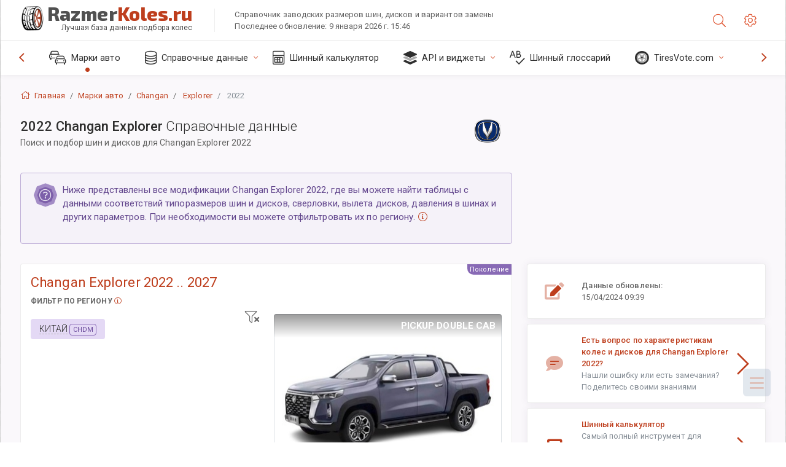

--- FILE ---
content_type: text/html; charset=utf-8
request_url: https://razmerkoles.ru/size/changan/explorer/2022/
body_size: 35461
content:



<!DOCTYPE html>
<html lang="ru">
<head>
    <title>Changan Explorer 2022 - Размеры колеc и шин, PCD, вылет диска и другие справочные данные | РазмерКолес.RU</title>

    <meta charset="utf-8"/>
    <meta http-equiv="X-UA-Compatible" content="IE=edge">
    <meta name="msapplication-tap-highlight" content="no">
    <meta name="viewport" content="width=device-width, initial-scale=1, shrink-to-fit=no, user-scalable=no, minimal-ui">
    <!-- Call App Mode on ios devices -->
    <meta name="apple-mobile-web-app-capable" content="yes"/>
    <meta name="robots" content="index, follow"/>
    <meta name="revisit-after" content="14 days"/>

    <meta name="description" content="Штатные и альтернативные размеры шин, колеc, PCD, вылет диска и другие спецификации для Changan Explorer 2022."/>
    <meta name="keywords" content=""/>

    <!-- search engines verification codes -->
    <meta name="msvalidate.01" content="3EEBDB6187F3428FB33DD2B62E7E007F"/>
    <meta name='yandex-verification' content='58286f17fffb3c72'/>
    
    <!-- end search engines verification codes end-->

    
    <script async src="//pagead2.googlesyndication.com/pagead/js/adsbygoogle.js"></script>
    <script>
        (adsbygoogle = window.adsbygoogle || []).push({
            google_ad_client: "ca-pub-6541539878944517",
            enable_page_level_ads: true
        });
    </script>
    

    
    
    
    <meta property="og:type" content="website"/>
    <meta property="fb:admins" content="100001123248123"/>
    <meta property="og:url" content="//razmerkoles.ru/size/changan/explorer/2022/"/>
    <meta property="og:site_name" content="РазмерКолес.RU"/>

    <meta property="og:title" content="Changan Explorer 2022 - Размеры колеc и шин, PCD, вылет диска и другие справочные данные"/>
    <meta property="og:description" content="Штатные и альтернативные размеры шин, колеc, PCD, вылет диска и другие спецификации для Changan Explorer 2022.">
    <meta property="car:image" content="https://cdn.wheel-size.com/automobile/body/changan-Lantuozhe-2022-2025-1705566968.5684533.jpg"/>
    <meta property="car:title" content="Changan Explorer 2022"/>

    
    <meta property="og:image" content="https://cdn.wheel-size.com/automobile/body/changan-Lantuozhe-2022-2025-1705566968.5684533.jpg"/>



    <link rel="shortcut icon" href="/static/img/icons/favicon.ico"/>
    <link rel="home" href="/"/>

    
        <!-- base css -->
        <link id="vendorsbundle" rel="stylesheet" media="screen, print" href="/static/v2/css/A.vendors.bundle.css,qv2.pagespeed.cf.F4-IHlFEYd.css"><!-- smartadmin classes 254kb  / 187 -->
        <link id="appbundle" rel="stylesheet" media="screen, print" href="/static/v2/css/A.app.bundle.css.pagespeed.cf.FNG69JIKEV.css"><!-- 245 / 144 kb -->
        <link rel="stylesheet" media="screen, print" href="/static/v2/3rd-party/fontawesome5/css/A.all.min.css.pagespeed.cf.ekPGEx00Ek.css"><!-- 173 kb -->
        <link id="mytheme" rel="stylesheet" media="screen, print" href="#">
        <link id="myskin" rel="stylesheet" media="screen, print" href="/static/v2/css/skins/A.skin-master.css.pagespeed.cf.pP_72WqnDW.css"><!-- 8kb -->
        <link rel="stylesheet" media="screen, print" href="/static/v2/css/themes/A.cust-theme-ws.css,qv5.pagespeed.cf.RwmLhI-sGb.css"><!-- color, scheme 99kb / 52 -->
        <link rel="stylesheet" href="/static/v2/css/swiper/A.swiper-bundle.min.css.pagespeed.cf.zafby5TnT4.css"><!-- v 6.3.1, 13.6kb -->
        <link rel="stylesheet" href="/static/v2/css/select2/A.select2.min.css.pagespeed.cf.mV84ukiySX.css"><!-- 16kb -->

        <link rel="stylesheet" media="screen, print" href="/static/v2/css/A.custom.css,,qv9+sprite.css,,qv2,Mcc.PiR3MONidb.css.pagespeed.cf.FB5eurqrtW.css">
        
        <link rel="preconnect" href="https://fonts.googleapis.com">
        <link rel="preconnect" href="https://fonts.gstatic.com" crossorigin>
        <link href="https://fonts.googleapis.com/css2?family=Exo+2:wght@800&family=Roboto+Mono:wght@400;500&display=swap" rel="stylesheet">

    





    

    <!-- Finder styles -->
    <style>#wheel_form .precision-select{position:absolute;left:57px;top:4px;display:none;padding:4px 0;z-index:100}#wheel_form .precision-select .plus-minus{font-size:15px;margin-right:7px;display:block;height:22px;float:left}#wheel_form .precision-select select{width:43px;height:22px;padding:0}</style>

    <link rel="apple-touch-icon" sizes="57x57" href="/static/v2/img/favicon/xapple-icon-57x57.png.pagespeed.ic.9SrS2NYO98.webp">
    <link rel="apple-touch-icon" sizes="60x60" href="/static/v2/img/favicon/xapple-icon-60x60.png.pagespeed.ic.P0iuOjLT8r.webp">
    <link rel="apple-touch-icon" sizes="72x72" href="/static/v2/img/favicon/xapple-icon-72x72.png.pagespeed.ic.UQGP6SV-Yo.webp">
    <link rel="apple-touch-icon" sizes="76x76" href="/static/v2/img/favicon/xapple-icon-76x76.png.pagespeed.ic.6bH_3MaKzp.webp">
    <link rel="apple-touch-icon" sizes="114x114" href="/static/v2/img/favicon/xapple-icon-114x114.png.pagespeed.ic._lgSDAE1Fn.webp">
    <link rel="apple-touch-icon" sizes="120x120" href="/static/v2/img/favicon/xapple-icon-120x120.png.pagespeed.ic.dR_r0bO_4d.webp">
    <link rel="apple-touch-icon-precomposed" href="/static/v2/img/favicon/xapple-icon-120x120.png.pagespeed.ic.dR_r0bO_4d.webp">
    <link rel="apple-touch-icon" sizes="144x144" href="/static/v2/img/favicon/xapple-icon-144x144.png.pagespeed.ic.tKyv2qopM4.webp">
    <link rel="apple-touch-icon" sizes="152x152" href="/static/v2/img/favicon/xapple-icon-152x152.png.pagespeed.ic.isAR7-CBII.webp">
    <link rel="apple-touch-icon" sizes="180x180" href="/static/v2/img/favicon/xapple-icon-180x180.png.pagespeed.ic.BtJfsgrsxh.webp">
    <link rel="icon" type="image/png" sizes="192x192" href="/static/v2/img/favicon/xandroid-icon-192x192.png.pagespeed.ic.vfvSCcyZTt.webp">
    <link rel="icon" type="image/png" sizes="32x32" href="/static/v2/img/favicon/xfavicon-32x32.png.pagespeed.ic.ow39oM4WP2.webp">
    <link rel="icon" type="image/png" sizes="96x96" href="/static/v2/img/favicon/xfavicon-96x96.png.pagespeed.ic.qMKeZEKS1-.webp">
    <link rel="icon" type="image/png" sizes="16x16" href="/static/v2/img/favicon/xfavicon-16x16.png.pagespeed.ic.Dpm9Nvi6nh.webp">
    <link rel="manifest" href="/static/v2/img/favicon/manifest.json">
    <meta name="msapplication-TileColor" content="#ffffff">
    <meta name="msapplication-TileImage" content="/static/v2/img/favicon/ms-icon-144x144.png">
    <meta name="theme-color" content="#ffffff">




    
        <link href="https://www.wheel-size.com/size/changan/explorer/2022/" rel="alternate" hreflang="x-default"/>
        <link href="https://razmerkoles.ru/size/changan/explorer/2022/" rel="alternate" hreflang="ru"/>
        <link href="https://llantasneumaticos.com/size/changan/explorer/2022/" rel="alternate" hreflang="es"/>
        <link href="https://jantes-e-pneus.com/size/changan/explorer/2022/" rel="alternate" hreflang="pt-BR"/>
        <link href="https://taille-pneu.com/size/changan/explorer/2022/" rel="alternate" hreflang="fr"/>
        <link href="https://wheel-size.cn/size/changan/explorer/2022/" rel="alternate" hreflang="zh-Hant"/>
        <link href="https://reifen-groessen.de/size/changan/explorer/2022/" rel="alternate" hreflang="de"/>
        <link href="https://wheel-size.jp/size/changan/explorer/2022/" rel="alternate" hreflang="ja"/>
        <link href="https://wheel-size.it/size/changan/explorer/2022/" rel="alternate" hreflang="it"/>
        <link href="https://wheel-size.gr/size/changan/explorer/2022/" rel="alternate" hreflang="el"/>
        <link href="https://wheel-size.kr/size/changan/explorer/2022/" rel="alternate" hreflang="ko"/>
        <link href="https://wheel-size.my/size/changan/explorer/2022/" rel="alternate" hreflang="ms"/>
        <link href="https://wheel-size.com.tr/size/changan/explorer/2022/" rel="alternate" hreflang="tr"/>
        <link href="https://wheel-thai.com/size/changan/explorer/2022/" rel="alternate" hreflang="th"/>
        <link href="https://wheel-arabia.com/size/changan/explorer/2022/" rel="alternate" hreflang="ar"/>
        <link href="https://rozmiary-opon.pl/size/changan/explorer/2022/" rel="alternate" hreflang="pl"/>
    

    
    

    <style>table.table-ws tbody tr td{position:relative}table.table-ws tbody tr td .tire-calc-link{white-space:nowrap}table.table-ws tbody tr td .tire-calc-link a:hover{text-decoration:none}table.table-ws tbody tr td .tire-calc-link span.mark-calc{color:#333;font-weight:normal}table.table-ws tbody tr td .tire-calc-link span.oem{color:#333;font-size:10px;font-weight:normal;display:none;margin:0 3px;border-bottom:1px dashed #333}table.table-ws tbody tr td .tire-calc-link span.link{display:none;margin:0 0 0 3px}table.table-ws tbody tr td .tire-calc-link.active span.mark-calc{color:#be3e1d;font-weight:bold}table.table-ws tbody tr td .tire-calc-link.active span.oem{display:initial}table.table-ws tbody tr td .tire-calc-link.active .icon-bookmark-empty:before{content:"\f02e"}table.table-ws tbody tr td .tire-calc-link.oem span.oem{color:#be3e1d;font-weight:bold;border-bottom:0 dashed #333}table.table-ws tbody tr td .tire-calc-link.oem span.link{display:initial}</style>
    <link href="/static/3rdparty/mashajs/css/v2/A.custom-masha.css.pagespeed.cf.HE9TB5Icv4.css" rel="stylesheet">
    <style>.image-desc{padding:10px;text-align:right;background-image:linear-gradient(rgba(0,0,0,.4),rgba(0,0,0,0));border-radius:4px;color:#fff;text-transform:uppercase;font-weight:bold}.carousel-caption.carousel-caption-top{position:absolute;right:0;left:0;max-height:30px;padding-top:0;padding-bottom:0;color:#fff;text-align:center;top:0}.is-pinned .panel-hdr{height:30px;border-bottom:1px solid #3e4c59;border-radius:0 0 16px 16px;box-shadow:0 4px 13px 0 #3e4c59;animation-name:example;animation-duration:1s;animation-timing-function:linear}.is-pinned .panel-hdr h2{line-height:100%}.is-pinned.panel{border:0 solid rgba(0,0,0,.09);background-color:transparent;transition:inherit!important}@keyframes example {
            from {min-height: 3rem!important;}
            to {min-height: 2rem!important;}
        }.panel-hdr-trim-name{font-weight:bold}.panel-hdr-text{position:relative;top:-3px}.region-trim.panel-collapsed .panel-hdr{color:#d3c8c8}.region-trim.panel-collapsed .color-info-400{color:#b39ed0}.region-trim:not(.panel-collapsed) .panel-hdr-trim-name, .region-trim.panel-collapsed:hover .panel-hdr-trim-name {color:#6e4e9e}.region-trim.panel-collapsed:hover .panel-hdr{color:inherit}.region-trim.panel-collapsed .border-info{border-color:#a79e9e!important}.region-engine:hover .text-secondary{color:#000!important;border-color:#000!important}.engines-list-header .region{cursor:pointer;text-decoration:none;border-bottom:1px dashed #fff}.engines-list-header h2{line-height:100%}.panel:not(.panel-collapsed) .fa-chevron-down {display:none}.panel.panel-collapsed .fa-chevron-up{display:none}.block-fitment{background:#fcfaff}.highlighted .block-fitment{background:inherit}</style>
    <style>.page-inner{min-height:50vh}</style>



    

    

    

    <script>
        (function (i, s, o, g, r, a, m) {
            i['GoogleAnalyticsObject'] = r;
            i[r] = i[r] || function () {
                (i[r].q = i[r].q || []).push(arguments)
            }, i[r].l = 1 * new Date();
            a = s.createElement(o),
                    m = s.getElementsByTagName(o)[0];
            a.async = 1;
            a.src = g;
            m.parentNode.insertBefore(a, m)
        })(window, document, 'script', '//www.google-analytics.com/analytics.js', 'ga');
        var domains = [
            'www.wheel-size.com',
            'razmerkoles.ru',
            'llantasneumaticos.com',
            'jantes-e-pneus.com',
            'taille-pneu.com',
            'wheel-size.cn',
            'reifen-groessen.de',
            'wheel-size.it',
            'wheel-size.jp',
            'wheel-arabia.com',
            'wheel-size.gr',
            'wheel-size.kr',
            'wheel-size.my',
            'rozmiary-opon.pl',
            'wheel-thai.com',
            'wheel-size.com.tr'
        ];

        ga('create', 'UA-35890489-1', 'auto', {'allowLinker': true});
        ga('require', 'linker');
        
            ga('linker:autoLink', domains.filter(function (item) {
                return item !== 'razmerkoles.ru'
            }));
        
        ga('send', 'pageview');

    </script>

    



    

    

    <!-- Yandex.RTB -->
<script>window.yaContextCb=window.yaContextCb||[]</script>
<script src="https://yandex.ru/ads/system/context.js" async></script>

    
    <link rel="canonical" href="https://razmerkoles.ru/size/changan/explorer/2022/"/>

</head>

    <body class="mod-bg-1 mod-main-boxed mod-skin-light nav-function-top  site-ru">
    <!-- DOC: script to save and load page settings -->
    <script>
    /**
     *    This script should be placed right after the body tag for fast execution
     *    Note: the script is written in pure javascript and does not depend on thirdparty library
     **/
    'use strict';

    var classHolder = document.getElementsByTagName("BODY")[0],
        /**
         * Load from localstorage
         **/
        themeSettings = (localStorage.getItem('themeSettings')) ? JSON.parse(localStorage.getItem('themeSettings')) :
            {},
        themeURL = themeSettings.themeURL || '',
        themeOptions = themeSettings.themeOptions || '',
        themeMarket = themeSettings.themeMarket || '',
        systemOutput = themeSettings.systemOutput || '',
        showCalculatedColumns = themeSettings.showCalculatedColumns || '';
    /**
     * Load theme options
     **/
    if (themeSettings.themeOptions) {
        classHolder.className = themeSettings.themeOptions;
        //console.log("%c✔ Theme settings loaded", "color: #148f32");
    } else {
        console.log("%c✔ Heads up! Theme settings is empty or does not exist, loading default settings...", "color: #ed1c24");
    }

    //if (themeSettings.themeURL && !document.getElementById('mytheme')) {
    //    var cssfile = document.createElement('link');
    //    cssfile.id = 'mytheme';
    //    cssfile.rel = 'stylesheet';
    //    cssfile.href = themeURL;
    //    document.getElementsByTagName('head')[0].appendChild(cssfile);

    //} else if (themeSettings.themeURL && document.getElementById('mytheme')) {
    //    document.getElementById('mytheme').href = themeSettings.themeURL;
    //}

    if (themeSettings.systemOutput) {
        if (themeSettings.systemOutput === "imperial"){
            document.body.classList.add("system-imperial");
        }
    }

    if (themeSettings.themeMarket) {
        if (themeSettings.themeMarket){
            document.body.setAttribute("pmChoice", themeSettings.themeMarket);
        }
    }

    if (themeSettings.showCalculatedColumns) {
        if (themeSettings.showCalculatedColumns){
            document.body.classList.add("additional-columns");
        }
    }

    /**
     * Save to localstorage
     **/
    var saveSettings = function (typeSystemOutput='metric') {
        themeSettings.themeOptions = String(classHolder.className).split(/[^\w-]+/).filter(function (item) {
            return /^(nav|header|footer|mod|display)-/i.test(item);
        }).join(' ');
        if (document.getElementById('mytheme')) {
            themeSettings.themeURL = document.getElementById('mytheme').getAttribute("href");
        }
        themeSettings.systemOutput = typeSystemOutput;
        //themeSettings.showCalculatedColumns =
        localStorage.setItem('themeSettings', JSON.stringify(themeSettings));
    }

    var saveOnlyParamSetting = function (param, value) {
        themeSettings = (localStorage.getItem('themeSettings')) ? JSON.parse(localStorage.getItem('themeSettings')) :
            {};
        themeSettings[param] = value;
        localStorage.setItem('themeSettings', JSON.stringify(themeSettings));
    }
    /**
     * Reset settings
     **/
    var resetSettings = function () {

        localStorage.setItem("themeSettings", "");
    }

</script>



    <div class="page-wrapper">
        <div class="page-inner">
            <!-- BEGIN Left Aside -->
            <aside class="page-sidebar">
                
    <!--
    <div class="page-logo">
        <a href="#" class="page-logo-link press-scale-down d-flex align-items-center position-relative"
           data-toggle="modal" data-target="#modal-shortcut">
            <img src="static/images/ws-logo-40.png" alt="" aria-roledescription="logo">
            <span class="page-logo-text mr-1">Wheel-Size.com</span>

        </a>
    </div>
    -->
    <!-- DOC: nav menu layout change shortcut -->
    <div class="hidden-lg-up dropdown-icon-menu position-relative pl-4 pt-3">
        <a href="#" class="alert-primary btn js-waves-off" data-action="toggle" data-class="mobile-nav-on" title="Спрятать навигацию">
            <i class="fal fa-times"></i>
        </a>
    </div>
    <!-- BEGIN PRIMARY NAVIGATION -->
    <nav id="js-primary-nav" class="primary-nav" role="navigation">
        
    <ul id="js-nav-menu" class="nav-menu">
        <li class="nav-title">Меню и опции</li>
        <li class="active">
            <a href="/size/" title="Узнать какие размеры шин подойдут для вашего автомобиля">
                <i class="fal fa-cars"></i>
                <span class="nav-link-text">Марки авто</span>
                <span class="dl-ref bg-primary-500 hidden-nav-function-minify hidden-nav-function-top">150+</span>
            </a>
        </li>
        <li class="">
            <a href="#" title="Справочные данные">
                <i class="fal fa-database"></i>
                <span class="nav-link-text">Справочные данные</span>
            </a>
            <ul>
                <li>
                    <a href="/pcd/" title="Поиск автомобиля по сверловке колесных дисков" data-filter-tags="">
                        <span class="nav-link-text">Сверловки</span>
                    </a>
                </li>
                <li>
                    <a href="/tire/" title="Поиск автомобиля по размеру шин" data-filter-tags="">
                        <span class="nav-link-text">Шины</span>
                    </a>
                </li>
            </ul>
        </li>
        <li class="">
            <a href="/calc/" title="Шинный калькулятор">
                <i class="fal fa-calculator"></i>
                <span class="nav-link-text">Шинный калькулятор</span>
            </a>
        </li>








        
        <li>
            <a href="#" title="API подбора колес на авто">
                <i class="fad fa-layer-group"></i>
                <span class="nav-link-text">API и виджеты </span>
            </a>
            <ul>
                <li>
                    <a href="https://developer.wheel-size.com/" title="API подбора колес на авто" data-filter-tags="">
                        <span class="nav-link-text">API подбора колес на авто <i class="fal fa-external-link"></i></span>
                    </a>
                </li>
                <li>
                    <a href="https://api.wheel-size.com/v1/swagger/" title="" data-filter-tags="">
                        <span class="nav-link-text">Спецификация Open API <i class="fal fa-external-link"></i></span>
                    </a>
                </li>
                <li>
                    <a href="https://services.wheel-size.com/" title="" data-filter-tags="">
                        <span class="nav-link-text">Виджеты для вашего сайта <i class="fal fa-external-link"></i></span>
                    </a>
                </li>
            </ul>
        </li>
        <li class="">
            <a href="/glossary/" title="Шинный глоссарий" data-filter-tags="">
                <i class="fal fa-spell-check"></i>
                <span class="nav-link-text">Шинный глоссарий</span>
            </a>
        </li>

        <li>
            <a href="#" title="TiresVote.com">
                <i class="fad fa-tire"></i>
                <span class="nav-link-text">TiresVote.com</span>
            </a>
            <ul>
                <li>
                    <a href="https://tiresvote.com/tests/" title="Профессиональные шинные тесты" data-filter-tags="">
                        <span class="nav-link-text">Профессиональные шинные тесты <i class="fal fa-external-link"></i></span>
                    </a>
                </li>
                <li>
                    <a href="https://tiresvote.com/top-charts/" title="Рейтинги шин" data-filter-tags="">
                        <span class="nav-link-text">Рейтинги шин <i class="fal fa-external-link"></i></span>
                    </a>
                </li>
                <li>
                    <a href="https://tiresvote.com/filter/" title="Расширенный поиск по шинам" data-filter-tags="">
                        <span class="nav-link-text">Расширенный поиск по шинам <i class="fal fa-external-link"></i></span>
                    </a>
                </li>
                <li>
                    <a href="https://tiresvote.com/catalog/" title="Бренды шин" data-filter-tags="">
                        <span class="nav-link-text">Бренды шин <i class="fal fa-external-link"></i></span>
                    </a>
                </li>
            </ul>
        </li>
    </ul>

    </nav>
    <!-- END PRIMARY NAVIGATION -->
    <!-- NAV FOOTER -->
    <div class="nav-footer shadow-top">
        <a href="#" onclick="return false;" data-action="toggle" data-class="nav-function-minify" class="hidden-md-down">
            <i class="ni ni-chevron-right"></i>
            <i class="ni ni-chevron-right"></i>
        </a>
        <ul class="list-table m-auto nav-footer-buttons">
            <li>
                <a href="mailto:info@wheel-size.com" data-toggle="tooltip" data-placement="top" title="Email">
                    <i class="fal fa-envelope"></i>
                </a>
            </li>
        </ul>
    </div>
    <!-- END NAV FOOTER -->

            </aside>
            <!-- END Left Aside -->
            <div class="page-content-wrapper">
                <!-- BEGIN Page Header -->
                <header class="page-header">
                    

    <!-- DOC: mobile button appears during mobile width -->
    <div class="hidden-lg-up">
        <a href="#" class="alert-primary btn press-scale-down" data-action="toggle" data-class="mobile-nav-on">
            <i class="ni ni-menu"></i>
        </a>
    </div>

    <!-- we need this logo when user switches to nav-function-top -->
    <div class="page-logo position-relative" style="top:-7px;">
        <a href="/" title="Главная" class="page-logo-link press-scale-down d-flex align-items-center position-relative">
            <img src="/static/v2/images/xws-logo-200.png.pagespeed.ic.ylEagnU7oq.webp" alt="" aria-roledescription="logo" class="position-relative" style="top:4px;">
            <span class="mx-1 fs-xxl ws-logo"><span>Razmer</span>Koles.ru</span>
            <span style="bottom:-8px;" class="ws-logo-below position-absolute fs-xs opacity-100 pos-bottom pos-right mr-1 mt-n2 color-fusion-300">Лучшая база данных подбора колес</span>
        </a>
    </div>


    <div class="pl-5 color-fusion-100 about-ws">
        <div class="">Справочник заводских размеров шин, дисков и вариантов замены</div>
        <div class="d-none d-sm-block">Последнее обновление: 9 января 2026 г. 15:46</div>
    </div>
    <div class="ml-auto d-flex">
        <!-- activate app search icon (mobile) -->
        <div class="">
            <a id="search-drop" class="header-icon cursor-pointer " title="Форма поиска по модели авто, по размерам шин или дисков" data-toggle="collapse" href="#collapseSearch" data-target="#collapseSearch" role="button" aria-expanded="false" aria-controls="collapseSearch">
                <i class="fal fa-search"></i>
            </a>
        </div>
        <!-- app settings -->
        <div>
            <a href="#" class="cursor-pointer header-icon" data-toggle="modal" data-target=".js-modal-settings">
                <i class="fal fa-cog"></i>
            </a>
        </div>
    </div>


                </header>
                <!-- END Page Header -->

                <!-- BEGIN Page Content -->
                <!-- the #js-page-content id is needed for some plugins to initialize -->
                <main id="js-page-content" role="main" class="page-content ">
                    <div class="collapse " id="collapseSearch" style="">
                        
    <div class="bg-white border-faded rounded p-sm-3 p-0 ws-xs-inherit mb-4">
        <h4>
            <span>Форма поиска по модели машины, по размерам шин или дисков</span>
            <small>Выберите вкладку ниже для поиска по авто или наоборот: для поиска авто по заданным критериям.</small>
        </h4>
        <div id="finder">
            

                            <ul class="nav nav-tabs ws-search-tabs" role="tablist">
                                <li class="nav-item">
                                    <a class="nav-link active font-weight-normal px-2 px-sm-3 px-md-3" title="подбор шин и дисков по марке авто" data-toggle="tab" href="#tab_borders_icons-1" role="tab" aria-selected="true"><span class="text-uppercase">Авто</span> <span class="hidden-sm-down d-block font-weight-light text-truncate-lg text-truncate">подбор шин и дисков по марке авто</span></a>
                                </li>
                                <li class="nav-item">
                                    <a class="nav-link font-weight-normal px-2 px-sm-3 px-md-3" title="к каким авто подойдет такая шина" data-toggle="tab" href="#tab_borders_icons-2" role="tab" aria-selected="false"><span class=" text-uppercase">Размер шин</span> <span class=" hidden-sm-down d-block font-weight-light text-truncate-lg text-truncate">к каким авто подойдет такая шина</span></a>
                                </li>
                                <li class="nav-item">
                                    <a class="nav-link font-weight-normal px-2 px-sm-3 px-md-3" title="к каким авто подойдет такой диск" data-toggle="tab" href="#tab_borders_icons-3" role="tab" aria-selected="false"><span class="text-uppercase">Размер дисков</span> <span class="hidden-sm-down d-block font-weight-light text-truncate-lg text-truncate">к каким авто подойдет такой диск</span></a>
                                </li>
                            </ul>
                            <div class="tab-content py-3 px-0 px-sm-3">
                                <div class="tab-pane fade active show" id="tab_borders_icons-1" role="tabpanel">
                                    


<h6>Выберите марку, год авто и модель:</h6>
<form id="vehicle_form" action="/finder/search/by_model/" method="get" class="wheel-form">
    <div class="row">
        <div class="col-sm-3 pb-2">
            <select id="auto_vendor" name="make" class="js-select2-icons form-control w-100 selectpicker bootstrap-select" data-text="Марка">
                <option selected="selected" value="">Марка</option>
            </select>
        </div>
        <div class="col-sm-2 pb-2">
            <select id="auto_year" name="year" class="select2 form-control w-100 selectpicker bootstrap-select" disabled>
                <option selected="selected" value="">Год</option>
            </select>
        </div>
        <div class="col-sm-3 pb-2">
            <select id="auto_model" name="model" class="select2 form-control w-100 selectpicker bootstrap-select" disabled>
                <option selected="selected" value="">Модель</option>
            </select>
        </div>
        <div class="col-sm-1">
            <i class="fa-3x finder-redirecting fad fa-tire d-none"></i>
        </div>
    </div>
</form>

                                </div>
                                <div class="tab-pane fade" id="tab_borders_icons-2" role="tabpanel">
                                    <div class="tire-form-pane tire-metric">
                                        


    <div class="float-right pb-2 ml-2">
        <a class="change-system text-nowrap" href="#">
            <span class="color-fusion-500 opacity-50 hidden-sm-down" style="border-bottom: 1px dashed #ddd;">Переключиться на американское обозначение шин</span>
            <span class="color-fusion-500 opacity-50 hidden-md-up" style="border-bottom: 1px dashed #ddd;">LT-High Flotation</span>
            <i class="fad fa-exchange"></i>
        </a>
    </div>
    <h6>Заполните поля ниже для поиска нужных авто:</h6>
    <div class="clearfix"></div>


<form id="tire_form" action="/finder/search/by_tire/" method="get" class="wheel-form">


    <div class="row">
        <div class="col-sm-3 pb-2">
            <select class="select2 form-control w-100 selectpicker bootstrap-select" id="tf_tire_width" name="tire_width">
                <option selected="selected" value="">Ширина шины</option>
            </select>
        </div>
        <div class="col-sm-3 pb-2">
            <select class="select2 form-control w-100 selectpicker bootstrap-select" id="tf_aspect_ratio" name="aspect_ratio" disabled>
                <option selected="selected" value="">Профиль шины</option>
            </select>
        </div>
        <div class="col-sm-3 pb-2">
            <select class="select2 form-control w-100 selectpicker bootstrap-select" id="tf_rim_diameter" name="rim_diameter" disabled>
                <option selected="selected" value="">Диаметр диска</option>
            </select>
        </div>
    </div>

</form>

<!-- block below appears only after successful search -->
<div class="ajax-result" id="ajax-tab-2"></div>

                                    </div>
                                    <div class="tire-form-pane tire-flotation d-none">
                                        



<form id="tire_form_hf" action="/finder/search/by_hf_tire/" method="get" class="wheel-form">
    <div class="float-right pb-2">
        <a class="change-system float-right" href="#">
            <span class="color-fusion-500 opacity-50 hidden-sm-down" style="border-bottom: 1px dashed #ddd;">Переключиться на метрическое обозначение шин</span>
            <span class="color-fusion-500 opacity-50 hidden-md-up" style="border-bottom: 1px dashed #ddd;">ISO Metric</span>
            <i class="fad fa-exchange"></i>
        </a>
    </div>
    <h6 class="title">Заполните поля ниже для поиска нужных авто:</h6>

    <div class="row">
        <div class="col-sm-3 pb-2">
        <select class="select2 form-control w-100 selectpicker bootstrap-select" id="tf_tire_diameter" name="tire_diameter">
            <option selected="selected" value="">Диаметр шины</option>
        </select>
        </div>
        <div class="col-sm-3 pb-2">
            <select class="select2 form-control w-100 selectpicker bootstrap-select" id="tf_tire_section_width" name="tire_section_width" disabled>
                <option selected="selected" value="">Ширина шины</option>
            </select>
        </div>
        <div class="col-sm-3 pb-2">
            <select class="select2 form-control w-100 selectpicker bootstrap-select" id="tf_rim_diameter_hf" name="rim_diameter_hf" disabled>
                <option selected="selected" value="">Диаметр диска</option>
            </select>
        </div>

    </div>
</form>

<!-- block below appears only after successful search -->
<div class="ajax-result" id="ajax-tab-4"></div>

                                    </div>
                                </div>
                                <div class="tab-pane fade" id="tab_borders_icons-3" role="tabpanel">
                                    


<form id="wheel_form" action="/finder/search/by_rim/" method="get" class="wheel-form">
    <h6>Заполните поля ниже для поиска нужных авто:</h6>

    <div class="row ">
        <div class="col-sm-2 pb-2">
            <select class="select2 form-control w-100 selectpicker bootstrap-select" id="wf_rim_diameter" name="rim_diameter">
                <option selected="selected" value="">Диаметр диска</option>
            </select>
        </div>
        <div class="col-sm-2 pb-2">
            <select class="select2 form-control w-100 selectpicker bootstrap-select" id="wf_rim_width" name="rim_width" disabled>
                <option selected="selected" value="">Ширина диска</option>
            </select>
        </div>
        <div class="col-sm-2 pb-2">
            <select class="select2 form-control selectpicker bootstrap-select" id="wf_offset" name="offset" disabled>
                <option selected="selected" value="">Вылет</option>
            </select>

            <div class="precision-select offset-precision">
                <input type="hidden" name="offset_min"/>
                <input type="hidden" name="offset_max"/>

                <span class="plus-minus">±</span>
                <select name="offset_precision">
                    <option value="0" selected="selected">0</option>
                    <option value="1">1</option>
                    <option value="2">2</option>
                    <option value="3">3</option>
                    <option value="4">4</option>
                    <option value="5">5</option>
                    <option value="6">6</option>
                    <option value="7">7</option>
                    <option value="8">8</option>
                    <option value="9">9</option>
                    <option value="10">10</option>
                    <option value="15">15</option>
                    <option value="20">20</option>
                    <option value="30">30</option>
                    <option value="50">50</option>
                </select>
            </div>
        </div>


        <div class="col-sm-2 pb-2">
            <select class="select2 form-control selectpicker bootstrap-select" id="wf_cb" name="cb" disabled>
                <option selected="selected" value="">Центральное отверстие</option>
            </select>

            <div class="precision-select cb-precision">
                <input type="hidden" name="cb_min"/>
                <input type="hidden" name="cb_max"/>

                <span class="plus-minus">±</span>
                <select name="cb_precision">
                    <option value="0" selected="selected">0</option>
                    <option value="1">1</option>
                    <option value="2">2</option>
                    <option value="3">3</option>
                    <option value="4">4</option>
                    <option value="5">5</option>
                    <option value="6">6</option>
                    <option value="7">7</option>
                    <option value="8">8</option>
                    <option value="9">9</option>
                    <option value="10">10</option>
                    <option value="15">15</option>
                    <option value="20">20</option>
                    <option value="30">30</option>
                    <option value="50">50</option>
                </select>
            </div>
        </div>
        <div class="col-sm-2 pb-2">
            <select class="select2 form-control w-100 selectpicker bootstrap-select" id="wf_bolt_pattern" name="bolt_pattern" disabled>
                <option selected="selected" value="">Сверловка</option>
            </select>
        </div>
    </div>
</form>
<div class="ajax-result" id="ajax-tab-3"></div>

                                </div>
                            </div>

        </div>
    </div>


                    </div>

                    
    <div class="row">
        <div class="col-md-12 col-sm-12 col-lg-12">
            <ol class="breadcrumb page-breadcrumb" itemscope itemtype="https://schema.org/BreadcrumbList">
                <li class="breadcrumb-item" itemscope itemtype="https://schema.org/ListItem" itemprop="itemListElement"><a itemprop="item" href="/"><i class="fal fa-home mr-1 fs-md"></i> <span itemprop="name">Главная</span></a>
                    <meta itemprop="position" content="1"/>
                </li>
                <li class="breadcrumb-item" itemscope itemtype="https://schema.org/ListItem" itemprop="itemListElement"><a itemprop="item" href="/size/"><span itemprop="name">Марки авто</span></a>
                    <meta itemprop="position" content="2"/>
                </li>
                <li class="breadcrumb-item" itemscope itemtype="https://schema.org/ListItem" itemprop="itemListElement"><a itemprop="item" href="/size/changan/"><span itemprop="name">Changan</span></a>
                    <meta itemprop="position" content="3"/>
                </li>
                <li class="breadcrumb-item" itemscope itemtype="https://schema.org/ListItem" itemprop="itemListElement">
                    <a itemprop="item" href="/size/changan/explorer/" title="Характеристики колес и шин для Changan Explorer"><span itemprop="name">Explorer</span></a>
                    <meta itemprop="position" content="4"/>
                </li>
                <li class="breadcrumb-item active" itemscope itemtype="https://schema.org/ListItem" itemprop="itemListElement">
                    <span itemprop="name">2022</span>
                    <meta itemprop="position" content="5"/>
                </li>
            </ol>
        </div>
    </div>


                    

    <div class="row">
        <div class="col-md-12 col-sm-12 col-lg-8">
            <div class="subheader mb-3">
                <h1 class="subheader-title" id="title-header" data-site="razmerkoles.ru" data-model-name="Explorer" data-model="explorer" data-make-name="Changan" data-make="changan" data-year="2022" data-cartype="suv">
                    <span class="fw-500">2022 Changan Explorer</span>
                    <span class="fw-300 d-block d-sm-inline">Справочные данные</span>
                    <small>Поиск и подбор шин и дисков для Changan Explorer 2022</small>
                </h1>
                
                    <img src="https://cdn.wheel-size.com/automobile/manufacturer/changan-1622187860.82198.png" style="width:64px;" class="figure-img img-fluid rounded float-right float-sm-none mr-2" alt="Changan"/>
                
            </div>
            <!-- Yandex.RTB R-A-120976-4 -->
<div id="yandex_rtb_R-A-120976-4" style="max-height:350px;"></div>
<script>window.yaContextCb.push(()=>{
  Ya.Context.AdvManager.render({
    renderTo: 'yandex_rtb_R-A-120976-4',
    blockId: 'R-A-120976-4'
  })
})</script>
<div style="height:20px;"></div>

            
            <div class="alert alert-info fs-lg">
                <div class="d-flex flex-start w-100">
                    <div class="mr-2 hidden-sm-down">
                        <span class="icon-stack icon-stack-lg">
                            <i class="base-14 icon-stack-3x color-info-300"></i>
                            <i class="base-14 icon-stack-2x color-info-700 opacity-70"></i>
                            <i class="fal fa-question-circle icon-stack-1x text-white opacity-90"></i>
                        </span>
                    </div>
                    <div class="d-flex flex-fill">
                        <div class="flex-fill">
                            <div class="pb-3">
                                Ниже представлены все модификации Changan Explorer 2022, где вы можете найти таблицы с данными соответствий типоразмеров шин и дисков, сверловки, вылета дисков, давления в шинах и других параметров.
                                
                                При необходимости вы можете отфильтровать их по региону.
                                <i class="fal fa-info-circle cursor-pointer color-primary-500" data-title="Регион" data-toggle="popover-helper" data-placement="top" data-popover-content="#helper-regions"></i>

                            </div>

                        </div>
                    </div>
                </div>
            </div>
            


            
        </div>

        
    </div>



                    
    
    
        <div class="row">
            <div class="col-md-12 col-sm-12 col-lg-8" itemscope itemtype="http://schema.org/ItemPage">
                



    
    
    <div class="row">
        <div class="col-sm-12">
            <div class="position-relative">
                
                    
                        <div class="gen-item mb-5" id="gen-2022-2027-header">
                            <div class="row-eq-height">
                                <!-- GEN WITH REGIONS FILTER -->
                                




                                <div class="bg-white border-faded rounded p-sm-3 p-0 ws-xs-inherit position-relative">

                                        
                                            <a href="/size/changan/explorer/2022-now/"><h2 id="generation-2022-2027" class="text-right-sm text-left fw-400">Changan Explorer <span class="text-nowrap">2022 .. 2027 </span></h2></a>
                                        

                                        <span class="hidden-sm-down badge bg-primary-500 position-absolute pos-top pos-right fw-400 mb-1" style="background-color: #886ab5; border-radius: 0; border-bottom-left-radius: 10px;">Поколение</span>

                                    <div class="mb-1 text-uppercase fs-xs font-weight-bold">Фильтр по региону
                                        <i class="fal fa-info-circle cursor-pointer color-primary-500" data-title="Регион" data-toggle="popover-helper" data-placement="top" data-popover-content="#helper-regions"></i>

                                    </div>
                                    <div class="panel-container show">
                                        <div class="panel-content">
                                            <div class="row">
                                                <div class="col-sm-6 order-2 order-sm-1">

                                                    <div class="float-right">
                                                        <div class="fa-layers fa-15x fa-fw remove-filters cursor-pointer position-relative" data-toggle="tooltip" data-original-title="Очистить фильтр" data-generation="2022-2027">
                                                            <span class="fal fa-filter"></span>
                                                            <span class="fas fs-xs fa-times position-absolute" style="bottom: 5px; right: 0;"></span>
                                                        </div>
                                                    </div>



                                                    <!-- REGIONS-->
                                                    <div class="market-filter d-flex flex-wrap flex-row align-content-start  mt-3 mb-3 gen-2022-2027" data-generation="2022-2027">
                                                        
                                                        
                                                            
                                                                <div class="alert-info fs-md fw-300 text-uppercase item flex-auto mr-2 mb-2 btn-sm ajax-action color-fusion-500 waves-effect waves-themed region-chdm" data-region="chdm" data-regiontitle="Китай" data-generation="2022-2027" data-toggle="popover_" data-trigger="hover" data-placement="top" data-html="true" data-content="<img src='[data-uri]' alt='Китай' width='60'>" data-original-title="Китай">
                                                                    <span class="ajax-link">Китай</span>
                                                                    <span class="badge border border-info color-info-700 fw-400 fs-nano">CHDM</span>
                                                                </div>
                                                            
                                                        
                                                    </div>
                                                    <!-- END REGIONS-->


                                                </div>

                                                <!-- GENERATION IMAGES -->
                                                <div class="col-sm-6 order-1 order-sm-2">
                                                    <div class="py-2 py-md-2 w-100">
                                                        
                                                            <div id="carouselGenerationCaptions-" class="carousel carousel-fade slide" data-ride="carousel">
                                                                
                                                                <div class="carousel-inner">


                                                                    
                                                                        <div class="carousel-item active">
                                                                            
                                                                                
                                                                                    <img src="https://cdn.wheel-size.com/thumbs/73/e5/73e5cd6f6bbedb6c7b3231aabb234c88.jpg" class="d-block w-100 img-fluid img-thumbnail" alt="Changan Explorer Pickup Double Cab" title="Changan Explorer 2022 .. 2027 ">
                                                                                
                                                                            
                                                                            <div class="carousel-caption carousel-caption-top">
                                                                                <h5 class="image-desc">Pickup Double Cab</h5>
                                                                            </div>
                                                                        </div>
                                                                    
                                                                </div>
                                                                
                                                            </div>
                                                        

                                                    </div>
                                                </div>
                                                <!-- END GENERATION IMAGES -->
                                            </div>
                                        </div>
                                    </div>
                                </div>

                                <div class="clearfix"></div>
                                <div class="py-sm-3 py-1"></div>


                                <!-- GEN WITH REGIONS FILTER -->
                            </div>

                            <!-- Yandex.RTB R-A-120976-5 -->
<div id="yandex_rtb_R-A-120976-5" style="max-height:350px;"></div>
<script>window.yaContextCb.push(()=>{
  Ya.Context.AdvManager.render({
    renderTo: 'yandex_rtb_R-A-120976-5',
    blockId: 'R-A-120976-5'
  })
})</script>
<div style="height:20px;"></div>

                            

                            

                                <!-- show only vehicles of the current generation-->
                                
                                    

                                    <div class="position-relative">
                                        <div data-hash="gen-2022-2027" class="panel engines-list-header gen-2022-2027 mb-0" style="position: sticky; top: -1px; z-index: 10;">
                                            <div class="panel-hdr bg-gray-700">
                                                <h2 class="text-white fw-400">
                                                    <span class="hidden-sm-down pr-1">2022 Changan Explorer</span> 2022 .. 2027
                                                    -
                                                    Модификации
                                                    <span class="ml-2 region cursor-pointer"></span>
                                                </h2>
                                                <div class="cursor-pointer" data-toggle="modal" data-target=".js-modal-nav-page" role="button"><i class="fal fa-bars fa-2x color-white ml-1"></i></div>
                                            </div>
                                        </div>

                                        <!-- show filter region-->
                                        <div class="d-inline-block strike badge bg-primary-500 color-white remove-filters filter-item text-uppercase fs-xl cursor-pointer my-3 fade d-none complete-0" data-generation="2022-2027">
                                            <span></span> <i class="fal fa-times"></i>
                                        </div>

                                        <!-- HELPER BLOCK if no active vehicles for selected region -->
                                        <div class="fade no-trims-warning d-none d-inline-block complete-0_ pb-2" role="alert" data-generation="2022-2027" data-text="Для выбранного региона модификаций авто не найдено. Удалите фильтр, чтобы увидеть все таблицы с данными в развернутом состоянии">
                                                <div class="ml-3" data-dismiss="alert">
                                                    <span></span>
                                                </div>
                                        </div>
                                        <!-- END HELPER BLOCK -->




                                        

                                        

                                        <!-- NAVIGATION LIST OF ENGINES -->
                                        



                                    <div class="panel engines-list gen-2022-2027">
                                        <div class="panel-container show">
                                            <div class="panel-content">
                                                <div class="">
                                                    
                                                        <div class="mt-2">
                                                            <h5>Дизель:</h5>
                                                            
                                                            
                                                                
                                                                    
                                                                        <a title="Changan Explorer 2022 .. 2027  2.0TD - Справочные данные" href="#trim-2022-2027-20td--161-658" class="js-scroll-trigger btn mb-2 mr-1 btn-lg btn-outline-primary waves-effect waves-themed region-engine region-engine-chdm" style="min-width: 120px;">
                                                                            <span class="position-relative" style="top:6px;">2.0TD
                                                                                
                                                                                
                                                                            </span>

                                                                            
                                                                                <span class="badge bg-primary-200 position-absolute pos-top pos-left fs-sm border-bottom-right-radius-4 font-weight-light">I4</span>
                                                                            
                                                                            
                                                                                
                                                                                    <span data-toggle="tooltip" data-placement="top" data-original-title="161hp | 120kW | 163PS" class="position-absolute pos-top pos-right mr-1 fs-sm font-weight-light">161hp</span>
                                                                                
                                                                            
                                                                        </a>
                                                                    
                                                                
                                                            
                                                        </div>
                                                    
                                                        <div class="mt-2">
                                                            <h5>Бензин:</h5>
                                                            
                                                            
                                                                
                                                                    
                                                                        <a title="Changan Explorer 2022 .. 2027  2.0T - Справочные данные" href="#trim-2022-2027-20t--229-657" class="js-scroll-trigger btn mb-2 mr-1 btn-lg btn-outline-primary waves-effect waves-themed region-engine region-engine-chdm" style="min-width: 120px;">
                                                                            <span class="position-relative" style="top:6px;">2.0T
                                                                                
                                                                                
                                                                            </span>

                                                                            
                                                                                <span class="badge bg-primary-200 position-absolute pos-top pos-left fs-sm border-bottom-right-radius-4 font-weight-light">I4</span>
                                                                            
                                                                            
                                                                                
                                                                                    <span data-toggle="tooltip" data-placement="top" data-original-title="229hp | 171kW | 232PS" class="position-absolute pos-top pos-right mr-1 fs-sm font-weight-light">229hp</span>
                                                                                
                                                                            
                                                                        </a>
                                                                    
                                                                
                                                            
                                                        </div>
                                                    
                                                </div>
                                            </div>
                                        </div>
                                    </div>

                                        <!-- END NAVIGATION LIST -->


                                        <!-- TRIMS LIST WITH DATA -->
                                        <div class="trims-list gen-2022-2027">
                                            
                                                
                                                    
                                                        
                                                        <div class="panel mb-3 border region-trim region-trim-chdm" id="trim-2022-2027-20t--229-657">
                                                            <!-- TRIM HEADER -->
                                                            




<div class="panel-hdr bg-white cursor-pointer position-relative" data-action="panel-collapse">
    <h4 class="panel-hdr-text pb-0 mb-0 text-uppercase fw-400 overflow-hidden">
        <span class="hidden-sm-down">Changan Explorer 2022 .. 2027</span>
        <span data-trim-name="2.0T" class="panel-hdr-trim-name mx-0 mx-sm-1 color-info-400 fs-xl text-truncate text-truncate-lg d-block">2.0T</span>

        
        <i class="hidden-sm-down" id="0092ea2c72100319cafbea1eeac13fb9"></i>
    </h4>
    <span class="position-absolute pos-left pos-bottom pl-3 fs-xs color-fusion-500 opacity-70">
        
            
                229 hp
            
        
    </span>
    <div class="panel-toolbar">
        
            <span class="badge border fs-xs color-info-700 fw-400 mr-2">
                CHDM</span>
        

        
    </div>

    <div class="panel-toolbar">
        <i class="fal fa-chevron-down"></i>
        <i class="fal fa-chevron-up"></i>
    </div>
</div>


                                                            <!-- END TRIM HEADER -->

                                                            



<div class="panel-container pb-sm-3 pb-0 show block-fitment">
    <div class="panel-content">
        <span class="float-right">
            <a href="#" class="cursor-pointer fs-xl fs-b" data-toggle="modal" data-target=".js-modal-settings">
                <i class="fal fa-cog"></i>
            </a>
        </span>
        <div class="row data-parameters mb-2">
            <div class="col-sm-6">
                <ul class="parameter-list parameter-list-left fa-ul ml-4 mb-0">
                    

                    <!-- GENERATION -->
                    <li class="element-parameter">
                        <span class="fa-li">
                            <i class="fal fa-angle-right color-fusion-50"></i>
                        </span>

                        <span class="parameter-name">Поколение</span>:
                        2022 .. 2027

                        

                            
                                <span class="cursor-pointer image-enlarge color-primary-500 p-1" data-toggle="modal" data-target="#wsModal" data-src="https://cdn.wheel-size.com/automobile/body/changan-Lantuozhe-2022-2025-1705566968.5684533.jpg" data-alt="Pickup Double Cab">
                                    <i class="fal fa-image"></i>
                                </span>
                            
                        
                    </li>

                    <!-- TRIM PRODUCTION-->
                    <li class="element-parameter">
                        <span class="fa-li"><i class="fal fa-angle-right color-fusion-50"></i></span>

                        <span class="parameter-name">Годы производства</span>:
                        [2022
                        .. 2025]
                    </li>

                    <!-- REGIONS-->
                    <li class="element-parameter">
                        <span class="fa-li"><i class="fad fa-angle-right color-fusion-50"></i></span>
                        <div class="cursor-pointer" data-title="Регионы продаж" data-toggle="popover-helper" data-placement="top" data-popover-content="#helper-regions">
                            <span class="parameter-name">Регионы продаж</span>:

                            
                                <span class="cursor-pointer as_link" data-toggle="tooltip" data-placement="right" data-original-title="CHDM">Китай</span>
                            
                        </div>
                    </li>



                    <!-- POWER -->
                    <li class="element-parameter">
                        <span class="fa-li"><i class="fad fa-angle-right color-fusion-50"></i></span>
                        <div class="cursor-pointer" data-title="Мощность" data-toggle="popover-helper" data-placement="top" data-popover-content="#helper-power">

                            <span class="parameter-name">Мощность</span>:
                            
                                
                                    <span class="ws-power-value">229 hp</span>
                                    <span class="stick-divider">|</span>
                                    <span class="ws-power-value">171 kW</span>
                                    <span class="stick-divider">|</span>
                                    <span class="ws-power-value">232 PS</span>
                                
                            
                        </div>

                        
                    </li>

                    <!-- ENGINE -->
                    <li class="element-parameter">
                <span class="fa-li"><i class="fal fa-angle-right color-fusion-50"></i></span>

                        <span class="parameter-name">Двигатель</span>:
                        
                            2.0 L,
                        

                        
                            
                                <span id="a7a2f17c12">
                                    <i class="fal fa-spinner fa-spin"></i>
                                </span>
                                , 
                                Бензин
                            
                        

                    </li>

                    <!-- OPTIONS -->
                    

                    <!-- CAR BODY TYPES -->
                    


                </ul>
            </div>
            <div class="col-sm-6">
                <ul class="parameter-list parameter-list-right fa-ul ml-4 mb-0">

                    <!-- CENTER BORE-->
                    <li class="element-parameter cursor-pointer">
                <span class="fa-li">
                    <i class="fad fa-angle-right color-fusion-50"></i>
                </span>
                        <div class="cursor-pointer d-inline-block" data-title="Ступица" data-toggle="popover-helper" data-placement="top" data-popover-content="#helper-center-bore">
                            <span class="parameter-name as-link">Ступица / ЦО (DIA)</span>:
                            
                                
                                    
                                        <span class="text-nowrap">
                                        <span id="bfb1758c29">
                                            <i class="fal fa-spinner fa-spin"></i>
                                        </span>
                                        </span>
                                    
                                
                            
                        </div>
                        
                    </li>

                    <!-- PCD -->
                    
                    <li class="element-parameter">
        <span class="fa-li"><i class="fad fa-angle-right color-fusion-50"></i></span>
                        <div class="cursor-pointer d-inline-block" data-title="Сверловка (PCD)" data-toggle="popover-helper" data-placement="top" data-popover-content="#helper-pcd">
                            <span class="parameter-name as-link">Сверловка (PCD)</span>:
                            
                                
                                    
                                        <span class="30403f9383">
                                    <i class="fal fa-spinner fa-spin"></i>
                                </span>
                                        
                                            (<span class="ab66dd0789"><i class="fal fa-spinner fa-spin"></i></span>)
                                        
                                    
                                
                            
                        </div>

                        
                    </li>
                    <!-- WHEEL FASTENERS -->
                    <li class="element-parameter">
                <span class="fa-li">
                    <i class="fad fa-angle-right color-fusion-50"></i>
                </span>
                        <div class="cursor-pointer d-inline-block" data-title="Тип крепежа" data-toggle="popover-helper" data-placement="top" data-popover-content="#helper-wheel-fasteners">
                            <span class="parameter-name as-link">Тип крепежа</span>:
                            
                                Гайки
                            
                        </div>

                        
                    </li>


                    <!-- THREAD SIZE-->
                    <li class="element-parameter">
                        <span class="fa-li"><i class="fad fa-angle-right color-fusion-50"></i></span>
                        <div class="cursor-pointer d-inline-block" data-title="Размер резьбы" data-toggle="popover-helper" data-placement="top" data-popover-content="#helper-thread-size">
                            <span class="parameter-name as-link">
                                Размер резьбы:
                            </span>

                            
                                
                                    <span id="c5ed4609da">
                                <i class="fal fa-spinner fa-spin"></i>
                            </span>
                                
                            
                        </div>

                        
                    </li>


                    <!-- WHEEL TORQUE -->
                    
                    <li class="element-parameter">
                        <span class="fa-li"><i class="fad fa-angle-right color-fusion-50"></i></span>
                        <div class="cursor-pointer d-inline-block" data-title="Момент затяжки" data-toggle="popover-helper" data-placement="top" data-popover-content="#helper-wheel-torque">
                            <span class="parameter-name as-link">Момент затяжки</span>:
                            
                        </div>

                        
                            <span class="ajax-link show-popup-form badge border border-red-ws color-red-ws fw-400 fs-nano" data-add-option="Момент затяжки - Changan Explorer 2022 2.0T" data-type-parameter="Момент затяжки">
                        нет данных <i class="fal fa-pencil"></i>
                    </span>
                        
                    </li>
                </ul>
            </div>
        </div>
        <!-- table starts -->


        <div class="mb-0 row-indent">
            <div class="text-right p-1 d-md-none">
                <i data-toggle="tooltip" data-placement="right" data-original-title="Прокрутить вправо" class="fal fa-hand-point-right "></i>
            </div>

            






<table data-vehicle="72b67eba00" class="table-ws rounded-top table-scroll text-nowrap my-table shadow-5- w-100 table m-0 d-sm-table table-responsive" style="">
    <thead class="text-uppercase color-fusion-100" style="letter-spacing: .08em;  background: #fff;">
        <tr>

            <th class="data-th-tire border-bottom-0 pl-5 pl-sm-4" style="width:220px;">
                <span class="ws-table-caption cursor-pointer" data-toggle="popover-helper" data-placement="top" data-title="Шина" data-popover-content="#helper-tire">Шина</span>
                <span class="text-lowercase fw-300 d-block">&nbsp;</span>
            </th>

            <th class="data-th-rim border-bottom-0 pl-sm-4">
                <span class="ws-table-caption cursor-pointer" data-toggle="popover-helper" data-placement="top" data-title="Диск" data-popover-content="#helper-rims">Диск</span>
                <span class="text-lowercase fw-300 d-block">&nbsp;</span>
            </th>

            <th class="data-th-offset border-bottom-0 text-center">
                <span class="ws-table-caption ws-word-new-line cursor-pointer" data-toggle="popover-helper" data-placement="top" data-title="Вылет" data-popover-content="#helper-offset">Диапазон вылета</span>
                <span class="text-lowercase fw-300 d-block">мм</span>
            </th>

            <th class="data-th-backspacing border-bottom-0 text-center column-calculated">
                <span class="ws-table-caption cursor-pointer" data-toggle="popover-helper" data-placement="top" data-title="Бекспейсинг" data-popover-content="#helper-backspacing">Бекспейсинг</span>
                <span class="text-lowercase fw-300 d-block">
                    <span class="metric">мм</span> <span class="imperial">дюймы</span>
                </span>
            </th>

            <th class="data-th-weight border-bottom-0 text-center column-calculated">
                <span class="ws-table-caption cursor-pointer ws-word-new-line" data-toggle="popover-helper" data-placement="top" data-title="Вес шины" data-popover-content="#helper-weight">Вес шины</span>
                <span class="text-lowercase fw-300 d-block">
                    <span class="metric">кг</span> <span class="imperial">фунт</span>
                </span>
            </th>

            <th class="data-th-pressure border-bottom-0 text-center cursor-pointer" data-toggle="popover-helper" data-placement="top" data-title="Давление в шине" data-popover-content="#helper-pressure">
                <img src="[data-uri]" class="width-1 mb-1" alt="Давление в шинах (передняя ось / задняя ось)">
                <span class="text-lowercase fw-300 d-block">
                    <span class="metric">бар</span> <span class="imperial">psi</span>
                </span>
            </th>

            <th class="data-th-calc border-bottom-0 text-center">
                <span class="cursor-pointer" data-toggle="tooltip" data-placement="left" data-original-title="Шинный калькулятор" data-popover-content="#helper-calc">
                    <i class="fal fa-info-circle"></i>
                </span>
            </th>

            <th class="ws-admin-hash-link-td text-center position-relative">
                <span style="top: -10px; right: -17px; font-size: 18px;" class="show-column-calculated cursor-pointer btn-link btn-sm position-absolute hidden-sm-down">
                    <i class="fad fa-arrow-alt-to-right"></i>
                </span>
            </th>
        </tr>
    </thead>

    <tbody data-vehicle="054120049051057046055">
    

        <tr id="383770" class="stock">

            <td class="data-tire text-nowrap position-relative pl-5 pl-sm-4">
                <span>

                    
                    <span class="rounded-mobile-br badge badge-primary position-absolute pos-left pos-top float-none mt-0 font-weight-normal cursor-pointer" data-toggle="tooltip" data-placement="right" data-original-title="Заводской размер" data-popover-content="#helper-icons">OE</span>
                    

                    <span class="cursor-pointer" data-html="true" data-toggle="popover-helper" data-placement="right" data-trigger="hover" data-original-title="" data-tire='{
                              
                              
                                "Примерный вес": ["13.85 кг ±10%", "30.53 фунт ±10%"],
                              
                              
                                "Максимальное давление в шинах": ["2.4 бар", "35 psi"]
                              
                          }' data-popover-content-additional="Metric">

                        
                        <span>245/70R17</span>
                        

                        

                    </span>

                    
                    

                    
                    



                

                
                </span>

            
            </td>

            <td class="data-rim text-nowrap pl-sm-4">
                <span>
                    
                        <span>7Jx17</span>
                    

                    

                    
                        <br>
                        <span class="ajax-link show-popup-form badge border border-red-ws color-red-ws fw-400 fs-nano" data-add-option="ET - Changan Explorer 2.0T" data-type-parameter="Вылет">
                            ET - нет данных <i class="fal fa-pencil"></i>
                        </span>
                    
    

                    

                    
                </span>
                
            </td>

            <td class="data-offset-range text-center cursor-pointer">

                
                

                    
                    

                    
                        <span data-toggle="tooltip" data-placement="top" data-original-title="Подтверждено" class="d-inline-block">


                        

                            
                        </span>
                    
                
            </td>

            <td class="data-backspacing text-center column-calculated font-italic">
                
                
            </td>

            <td class="data-weight text-center column-calculated font-italic">
                
                
                    <span class="metric">13.8</span>
                    <span class="imperial">30.5</span>
                
            </td>

            <td class="data-pressure text-center">
                <span>
                    

                </span>
                
            </td>

            <td class="hidden-calc-link additional-data data-calc text-center">
                
            </td>

            <td id="0324317a7981e5f20932b30f96fe6dec" class="ws-admin-hash-link-td text-center"></td>
        </tr>

    

        <tr id="383771" class="stock">

            <td class="data-tire text-nowrap position-relative pl-5 pl-sm-4">
                <span>

                    
                    <span class="rounded-mobile-br badge badge-primary position-absolute pos-left pos-top float-none mt-0 font-weight-normal cursor-pointer" data-toggle="tooltip" data-placement="right" data-original-title="Заводской размер" data-popover-content="#helper-icons">OE</span>
                    

                    <span class="cursor-pointer" data-html="true" data-toggle="popover-helper" data-placement="right" data-trigger="hover" data-original-title="" data-tire='{
                              
                              
                                "Примерный вес": ["14.79 кг ±10%", "32.61 фунт ±10%"],
                              
                              
                                "Максимальное давление в шинах": ["2.4 бар", "35 psi"]
                              
                          }' data-popover-content-additional="Metric">

                        
                        <span>265/65R17</span>
                        

                        

                    </span>

                    
                    

                    
                    



                

                
                </span>

            
            </td>

            <td class="data-rim text-nowrap pl-sm-4">
                <span>
                    
                        <span>7.5Jx17</span>
                    

                    

                    
                        <br>
                        <span class="ajax-link show-popup-form badge border border-red-ws color-red-ws fw-400 fs-nano" data-add-option="ET - Changan Explorer 2.0T" data-type-parameter="Вылет">
                            ET - нет данных <i class="fal fa-pencil"></i>
                        </span>
                    
    

                    

                    
                </span>
                
            </td>

            <td class="data-offset-range text-center cursor-pointer">

                
                

                    
                    

                    
                        <span data-toggle="tooltip" data-placement="top" data-original-title="Подтверждено" class="d-inline-block">


                        

                            
                        </span>
                    
                
            </td>

            <td class="data-backspacing text-center column-calculated font-italic">
                
                
            </td>

            <td class="data-weight text-center column-calculated font-italic">
                
                
                    <span class="metric">14.8</span>
                    <span class="imperial">32.6</span>
                
            </td>

            <td class="data-pressure text-center">
                <span>
                    

                </span>
                
            </td>

            <td class="hidden-calc-link additional-data data-calc text-center">
                
            </td>

            <td id="58a56d47c68b9dad3c2fef7a3c3b79fb" class="ws-admin-hash-link-td text-center"></td>
        </tr>

    

        <tr id="383772" class="aftermarket">

            <td class="data-tire text-nowrap position-relative pl-5 pl-sm-4">
                <span>

                    

                    <span class="cursor-pointer" data-html="true" data-toggle="popover-helper" data-placement="right" data-trigger="hover" data-original-title="" data-tire='{
                              
                              
                                "Примерный вес": ["14.61 кг ±10%", "32.21 фунт ±10%"],
                              
                              
                                "Максимальное давление в шинах": ["2.4 бар", "35 psi"]
                              
                          }' data-popover-content-additional="Metric">

                        
                        <span>265/60R18</span>
                        

                        

                    </span>

                    
                    

                    
                    



                

                
                </span>

            
            </td>

            <td class="data-rim text-nowrap pl-sm-4">
                <span>
                    
                        <span>7.5Jx18</span>
                    

                    

                    
                        <br>
                        <span class="ajax-link show-popup-form badge border border-red-ws color-red-ws fw-400 fs-nano" data-add-option="ET - Changan Explorer 2.0T" data-type-parameter="Вылет">
                            ET - нет данных <i class="fal fa-pencil"></i>
                        </span>
                    
    

                    

                    
                </span>
                
            </td>

            <td class="data-offset-range text-center cursor-pointer">

                
                

                    
                    

                    
                        <span data-toggle="tooltip" data-placement="top" data-original-title="Подтверждено" class="d-inline-block">


                        

                            
                        </span>
                    
                
            </td>

            <td class="data-backspacing text-center column-calculated font-italic">
                
                
            </td>

            <td class="data-weight text-center column-calculated font-italic">
                
                
                    <span class="metric">14.6</span>
                    <span class="imperial">32.2</span>
                
            </td>

            <td class="data-pressure text-center">
                <span>
                    

                </span>
                
            </td>

            <td class="hidden-calc-link additional-data data-calc text-center">
                
            </td>

            <td id="7ff722dd1b56de00f9cf276f35a2ef28" class="ws-admin-hash-link-td text-center"></td>
        </tr>

    
    </tbody>
</table>


        </div>
    </div>
</div>


                                                        </div>
                                                    
                                                
                                                
                                                
                                            
                                                
                                                    
                                                        
                                                        <div class="panel mb-3 border region-trim region-trim-chdm" id="trim-2022-2027-20td--161-658">
                                                            <!-- TRIM HEADER -->
                                                            




<div class="panel-hdr bg-white cursor-pointer position-relative" data-action="panel-collapse">
    <h4 class="panel-hdr-text pb-0 mb-0 text-uppercase fw-400 overflow-hidden">
        <span class="hidden-sm-down">Changan Explorer 2022 .. 2027</span>
        <span data-trim-name="2.0TD" class="panel-hdr-trim-name mx-0 mx-sm-1 color-info-400 fs-xl text-truncate text-truncate-lg d-block">2.0TD</span>

        
        <i class="hidden-sm-down" id="bbfb75f5de2026b3eeb686346bd3182f"></i>
    </h4>
    <span class="position-absolute pos-left pos-bottom pl-3 fs-xs color-fusion-500 opacity-70">
        
            
                161 hp
            
        
    </span>
    <div class="panel-toolbar">
        
            <span class="badge border fs-xs color-info-700 fw-400 mr-2">
                CHDM</span>
        

        
    </div>

    <div class="panel-toolbar">
        <i class="fal fa-chevron-down"></i>
        <i class="fal fa-chevron-up"></i>
    </div>
</div>


                                                            <!-- END TRIM HEADER -->

                                                            



<div class="panel-container pb-sm-3 pb-0 show block-fitment">
    <div class="panel-content">
        <span class="float-right">
            <a href="#" class="cursor-pointer fs-xl fs-b" data-toggle="modal" data-target=".js-modal-settings">
                <i class="fal fa-cog"></i>
            </a>
        </span>
        <div class="row data-parameters mb-2">
            <div class="col-sm-6">
                <ul class="parameter-list parameter-list-left fa-ul ml-4 mb-0">
                    

                    <!-- GENERATION -->
                    <li class="element-parameter">
                        <span class="fa-li">
                            <i class="fal fa-angle-right color-fusion-50"></i>
                        </span>

                        <span class="parameter-name">Поколение</span>:
                        2022 .. 2027

                        

                            
                                <span class="cursor-pointer image-enlarge color-primary-500 p-1" data-toggle="modal" data-target="#wsModal" data-src="https://cdn.wheel-size.com/automobile/body/changan-Lantuozhe-2022-2025-1705566968.5684533.jpg" data-alt="Pickup Double Cab">
                                    <i class="fal fa-image"></i>
                                </span>
                            
                        
                    </li>

                    <!-- TRIM PRODUCTION-->
                    <li class="element-parameter">
                        <span class="fa-li"><i class="fal fa-angle-right color-fusion-50"></i></span>

                        <span class="parameter-name">Годы производства</span>:
                        [2022
                        .. 2025]
                    </li>

                    <!-- REGIONS-->
                    <li class="element-parameter">
                        <span class="fa-li"><i class="fad fa-angle-right color-fusion-50"></i></span>
                        <div class="cursor-pointer" data-title="Регионы продаж" data-toggle="popover-helper" data-placement="top" data-popover-content="#helper-regions">
                            <span class="parameter-name">Регионы продаж</span>:

                            
                                <span class="cursor-pointer as_link" data-toggle="tooltip" data-placement="right" data-original-title="CHDM">Китай</span>
                            
                        </div>
                    </li>



                    <!-- POWER -->
                    <li class="element-parameter">
                        <span class="fa-li"><i class="fad fa-angle-right color-fusion-50"></i></span>
                        <div class="cursor-pointer" data-title="Мощность" data-toggle="popover-helper" data-placement="top" data-popover-content="#helper-power">

                            <span class="parameter-name">Мощность</span>:
                            
                                
                                    <span class="ws-power-value">161 hp</span>
                                    <span class="stick-divider">|</span>
                                    <span class="ws-power-value">120 kW</span>
                                    <span class="stick-divider">|</span>
                                    <span class="ws-power-value">163 PS</span>
                                
                            
                        </div>

                        
                    </li>

                    <!-- ENGINE -->
                    <li class="element-parameter">
                <span class="fa-li"><i class="fal fa-angle-right color-fusion-50"></i></span>

                        <span class="parameter-name">Двигатель</span>:
                        
                            2.0 L,
                        

                        
                            
                                <span id="923a41fe4d">
                                    <i class="fal fa-spinner fa-spin"></i>
                                </span>
                                , 
                                Дизель
                            
                        

                    </li>

                    <!-- OPTIONS -->
                    

                    <!-- CAR BODY TYPES -->
                    


                </ul>
            </div>
            <div class="col-sm-6">
                <ul class="parameter-list parameter-list-right fa-ul ml-4 mb-0">

                    <!-- CENTER BORE-->
                    <li class="element-parameter cursor-pointer">
                <span class="fa-li">
                    <i class="fad fa-angle-right color-fusion-50"></i>
                </span>
                        <div class="cursor-pointer d-inline-block" data-title="Ступица" data-toggle="popover-helper" data-placement="top" data-popover-content="#helper-center-bore">
                            <span class="parameter-name as-link">Ступица / ЦО (DIA)</span>:
                            
                                
                                    
                                        <span class="text-nowrap">
                                        <span id="c9c6a1fa4e">
                                            <i class="fal fa-spinner fa-spin"></i>
                                        </span>
                                        </span>
                                    
                                
                            
                        </div>
                        
                    </li>

                    <!-- PCD -->
                    
                    <li class="element-parameter">
        <span class="fa-li"><i class="fad fa-angle-right color-fusion-50"></i></span>
                        <div class="cursor-pointer d-inline-block" data-title="Сверловка (PCD)" data-toggle="popover-helper" data-placement="top" data-popover-content="#helper-pcd">
                            <span class="parameter-name as-link">Сверловка (PCD)</span>:
                            
                                
                                    
                                        <span class="4c728ba23b">
                                    <i class="fal fa-spinner fa-spin"></i>
                                </span>
                                        
                                            (<span class="a8ff770ab5"><i class="fal fa-spinner fa-spin"></i></span>)
                                        
                                    
                                
                            
                        </div>

                        
                    </li>
                    <!-- WHEEL FASTENERS -->
                    <li class="element-parameter">
                <span class="fa-li">
                    <i class="fad fa-angle-right color-fusion-50"></i>
                </span>
                        <div class="cursor-pointer d-inline-block" data-title="Тип крепежа" data-toggle="popover-helper" data-placement="top" data-popover-content="#helper-wheel-fasteners">
                            <span class="parameter-name as-link">Тип крепежа</span>:
                            
                                Гайки
                            
                        </div>

                        
                    </li>


                    <!-- THREAD SIZE-->
                    <li class="element-parameter">
                        <span class="fa-li"><i class="fad fa-angle-right color-fusion-50"></i></span>
                        <div class="cursor-pointer d-inline-block" data-title="Размер резьбы" data-toggle="popover-helper" data-placement="top" data-popover-content="#helper-thread-size">
                            <span class="parameter-name as-link">
                                Размер резьбы:
                            </span>

                            
                                
                                    <span id="7669f1ef28">
                                <i class="fal fa-spinner fa-spin"></i>
                            </span>
                                
                            
                        </div>

                        
                    </li>


                    <!-- WHEEL TORQUE -->
                    
                    <li class="element-parameter">
                        <span class="fa-li"><i class="fad fa-angle-right color-fusion-50"></i></span>
                        <div class="cursor-pointer d-inline-block" data-title="Момент затяжки" data-toggle="popover-helper" data-placement="top" data-popover-content="#helper-wheel-torque">
                            <span class="parameter-name as-link">Момент затяжки</span>:
                            
                        </div>

                        
                            <span class="ajax-link show-popup-form badge border border-red-ws color-red-ws fw-400 fs-nano" data-add-option="Момент затяжки - Changan Explorer 2022 2.0TD" data-type-parameter="Момент затяжки">
                        нет данных <i class="fal fa-pencil"></i>
                    </span>
                        
                    </li>
                </ul>
            </div>
        </div>
        <!-- table starts -->


        <div class="mb-0 row-indent">
            <div class="text-right p-1 d-md-none">
                <i data-toggle="tooltip" data-placement="right" data-original-title="Прокрутить вправо" class="fal fa-hand-point-right "></i>
            </div>

            






<table data-vehicle="91805c4097" class="table-ws rounded-top table-scroll text-nowrap my-table shadow-5- w-100 table m-0 d-sm-table table-responsive" style="">
    <thead class="text-uppercase color-fusion-100" style="letter-spacing: .08em;  background: #fff;">
        <tr>

            <th class="data-th-tire border-bottom-0 pl-5 pl-sm-4" style="width:220px;">
                <span class="ws-table-caption cursor-pointer" data-toggle="popover-helper" data-placement="top" data-title="Шина" data-popover-content="#helper-tire">Шина</span>
                <span class="text-lowercase fw-300 d-block">&nbsp;</span>
            </th>

            <th class="data-th-rim border-bottom-0 pl-sm-4">
                <span class="ws-table-caption cursor-pointer" data-toggle="popover-helper" data-placement="top" data-title="Диск" data-popover-content="#helper-rims">Диск</span>
                <span class="text-lowercase fw-300 d-block">&nbsp;</span>
            </th>

            <th class="data-th-offset border-bottom-0 text-center">
                <span class="ws-table-caption ws-word-new-line cursor-pointer" data-toggle="popover-helper" data-placement="top" data-title="Вылет" data-popover-content="#helper-offset">Диапазон вылета</span>
                <span class="text-lowercase fw-300 d-block">мм</span>
            </th>

            <th class="data-th-backspacing border-bottom-0 text-center column-calculated">
                <span class="ws-table-caption cursor-pointer" data-toggle="popover-helper" data-placement="top" data-title="Бекспейсинг" data-popover-content="#helper-backspacing">Бекспейсинг</span>
                <span class="text-lowercase fw-300 d-block">
                    <span class="metric">мм</span> <span class="imperial">дюймы</span>
                </span>
            </th>

            <th class="data-th-weight border-bottom-0 text-center column-calculated">
                <span class="ws-table-caption cursor-pointer ws-word-new-line" data-toggle="popover-helper" data-placement="top" data-title="Вес шины" data-popover-content="#helper-weight">Вес шины</span>
                <span class="text-lowercase fw-300 d-block">
                    <span class="metric">кг</span> <span class="imperial">фунт</span>
                </span>
            </th>

            <th class="data-th-pressure border-bottom-0 text-center cursor-pointer" data-toggle="popover-helper" data-placement="top" data-title="Давление в шине" data-popover-content="#helper-pressure">
                <img src="[data-uri]" class="width-1 mb-1" alt="Давление в шинах (передняя ось / задняя ось)">
                <span class="text-lowercase fw-300 d-block">
                    <span class="metric">бар</span> <span class="imperial">psi</span>
                </span>
            </th>

            <th class="data-th-calc border-bottom-0 text-center">
                <span class="cursor-pointer" data-toggle="tooltip" data-placement="left" data-original-title="Шинный калькулятор" data-popover-content="#helper-calc">
                    <i class="fal fa-info-circle"></i>
                </span>
            </th>

            <th class="ws-admin-hash-link-td text-center position-relative">
                <span style="top: -10px; right: -17px; font-size: 18px;" class="show-column-calculated cursor-pointer btn-link btn-sm position-absolute hidden-sm-down">
                    <i class="fad fa-arrow-alt-to-right"></i>
                </span>
            </th>
        </tr>
    </thead>

    <tbody data-vehicle="054120049051057046055">
    

        <tr id="383773" class="stock">

            <td class="data-tire text-nowrap position-relative pl-5 pl-sm-4">
                <span>

                    
                    <span class="rounded-mobile-br badge badge-primary position-absolute pos-left pos-top float-none mt-0 font-weight-normal cursor-pointer" data-toggle="tooltip" data-placement="right" data-original-title="Заводской размер" data-popover-content="#helper-icons">OE</span>
                    

                    <span class="cursor-pointer" data-html="true" data-toggle="popover-helper" data-placement="right" data-trigger="hover" data-original-title="" data-tire='{
                              
                              
                                "Примерный вес": ["13.85 кг ±10%", "30.53 фунт ±10%"],
                              
                              
                                "Максимальное давление в шинах": ["2.4 бар", "35 psi"]
                              
                          }' data-popover-content-additional="Metric">

                        
                        <span>245/70R17</span>
                        

                        

                    </span>

                    
                    

                    
                    



                

                
                </span>

            
            </td>

            <td class="data-rim text-nowrap pl-sm-4">
                <span>
                    
                        <span>7Jx17</span>
                    

                    

                    
                        <br>
                        <span class="ajax-link show-popup-form badge border border-red-ws color-red-ws fw-400 fs-nano" data-add-option="ET - Changan Explorer 2.0TD" data-type-parameter="Вылет">
                            ET - нет данных <i class="fal fa-pencil"></i>
                        </span>
                    
    

                    

                    
                </span>
                
            </td>

            <td class="data-offset-range text-center cursor-pointer">

                
                

                    
                    

                    
                        <span data-toggle="tooltip" data-placement="top" data-original-title="Подтверждено" class="d-inline-block">


                        

                            
                        </span>
                    
                
            </td>

            <td class="data-backspacing text-center column-calculated font-italic">
                
                
            </td>

            <td class="data-weight text-center column-calculated font-italic">
                
                
                    <span class="metric">13.8</span>
                    <span class="imperial">30.5</span>
                
            </td>

            <td class="data-pressure text-center">
                <span>
                    

                </span>
                
            </td>

            <td class="hidden-calc-link additional-data data-calc text-center">
                
            </td>

            <td id="c31a521c1fe0b66a2e399c16b87304dc" class="ws-admin-hash-link-td text-center"></td>
        </tr>

    

        <tr id="383774" class="stock">

            <td class="data-tire text-nowrap position-relative pl-5 pl-sm-4">
                <span>

                    
                    <span class="rounded-mobile-br badge badge-primary position-absolute pos-left pos-top float-none mt-0 font-weight-normal cursor-pointer" data-toggle="tooltip" data-placement="right" data-original-title="Заводской размер" data-popover-content="#helper-icons">OE</span>
                    

                    <span class="cursor-pointer" data-html="true" data-toggle="popover-helper" data-placement="right" data-trigger="hover" data-original-title="" data-tire='{
                              
                              
                                "Примерный вес": ["14.79 кг ±10%", "32.61 фунт ±10%"],
                              
                              
                                "Максимальное давление в шинах": ["2.4 бар", "35 psi"]
                              
                          }' data-popover-content-additional="Metric">

                        
                        <span>265/65R17</span>
                        

                        

                    </span>

                    
                    

                    
                    



                

                
                </span>

            
            </td>

            <td class="data-rim text-nowrap pl-sm-4">
                <span>
                    
                        <span>7.5Jx17</span>
                    

                    

                    
                        <br>
                        <span class="ajax-link show-popup-form badge border border-red-ws color-red-ws fw-400 fs-nano" data-add-option="ET - Changan Explorer 2.0TD" data-type-parameter="Вылет">
                            ET - нет данных <i class="fal fa-pencil"></i>
                        </span>
                    
    

                    

                    
                </span>
                
            </td>

            <td class="data-offset-range text-center cursor-pointer">

                
                

                    
                    

                    
                        <span data-toggle="tooltip" data-placement="top" data-original-title="Подтверждено" class="d-inline-block">


                        

                            
                        </span>
                    
                
            </td>

            <td class="data-backspacing text-center column-calculated font-italic">
                
                
            </td>

            <td class="data-weight text-center column-calculated font-italic">
                
                
                    <span class="metric">14.8</span>
                    <span class="imperial">32.6</span>
                
            </td>

            <td class="data-pressure text-center">
                <span>
                    

                </span>
                
            </td>

            <td class="hidden-calc-link additional-data data-calc text-center">
                
            </td>

            <td id="de00f2853a226aa9a0f65782c8e1150a" class="ws-admin-hash-link-td text-center"></td>
        </tr>

    

        <tr id="383775" class="aftermarket">

            <td class="data-tire text-nowrap position-relative pl-5 pl-sm-4">
                <span>

                    

                    <span class="cursor-pointer" data-html="true" data-toggle="popover-helper" data-placement="right" data-trigger="hover" data-original-title="" data-tire='{
                              
                              
                                "Примерный вес": ["14.61 кг ±10%", "32.21 фунт ±10%"],
                              
                              
                                "Максимальное давление в шинах": ["2.4 бар", "35 psi"]
                              
                          }' data-popover-content-additional="Metric">

                        
                        <span>265/60R18</span>
                        

                        

                    </span>

                    
                    

                    
                    



                

                
                </span>

            
            </td>

            <td class="data-rim text-nowrap pl-sm-4">
                <span>
                    
                        <span>7.5Jx18</span>
                    

                    

                    
                        <br>
                        <span class="ajax-link show-popup-form badge border border-red-ws color-red-ws fw-400 fs-nano" data-add-option="ET - Changan Explorer 2.0TD" data-type-parameter="Вылет">
                            ET - нет данных <i class="fal fa-pencil"></i>
                        </span>
                    
    

                    

                    
                </span>
                
            </td>

            <td class="data-offset-range text-center cursor-pointer">

                
                

                    
                    

                    
                        <span data-toggle="tooltip" data-placement="top" data-original-title="Подтверждено" class="d-inline-block">


                        

                            
                        </span>
                    
                
            </td>

            <td class="data-backspacing text-center column-calculated font-italic">
                
                
            </td>

            <td class="data-weight text-center column-calculated font-italic">
                
                
                    <span class="metric">14.6</span>
                    <span class="imperial">32.2</span>
                
            </td>

            <td class="data-pressure text-center">
                <span>
                    

                </span>
                
            </td>

            <td class="hidden-calc-link additional-data data-calc text-center">
                
            </td>

            <td id="1f40ecf282eb2a93b3acf3e7961adc18" class="ws-admin-hash-link-td text-center"></td>
        </tr>

    
    </tbody>
</table>


        </div>
    </div>
</div>


                                                        </div>
                                                    
                                                
                                                
                                                
                                            
                                        </div>
                                        <!-- END TRIMS LIST WITH DATA -->

                                    </div>

                                
                            

                        </div>
                    
                
            </div>
        </div><!-- col-sm-12 -->
    </div><!-- row -->
    

    <hr>
    <div class="row">
        <div class="col-md-12 col-sm-12">
            <div class="card mb-2">
                <div class="card-body bg-subtlelight-ws">
                    <div href="javascript:void(0);" class="d-flex flex-row align-items-left">
                        <div class='icon-stack display-3 flex-shrink-0'>
                            <i class="fad fa-calendar-check icon-stack-1x opacity-100 color-primary-500"></i>
                        </div>
                        <div class="ml-3">
                            <h5 class="card-title">Данные о размерах шин, колес и дисков по другим годам выпуска Changan Explorer</h5>
                            
                                
                                    <a href="/size/changan/explorer/2025/" class="btn btn-sm btn-outline-primary waves-effect waves-themed mb-1">2025</a>
                                
                            
                                
                                    <a href="/size/changan/explorer/2024/" class="btn btn-sm btn-outline-primary waves-effect waves-themed mb-1">2024</a>
                                
                            
                                
                                    <a href="/size/changan/explorer/2023/" class="btn btn-sm btn-outline-primary waves-effect waves-themed mb-1">2023</a>
                                
                            
                                
                                    <span class="btn btn-sm mb-1">2022</span>
                                
                            
                        </div>
                    </div>
                </div>
            </div>
        </div>
    </div>

            </div><!-- col-md-8-->

            <div class="col-md-12 col-sm-12 col-lg-4 d-flex" style="flex-direction: column;" itemscope itemtype="http://schema.org/WPSideBar">
                


    <div class="card mb-2">
        <div class="card-body">
            <div class="d-flex flex-row align-items-center">
                <div class="icon-stack display-3 flex-shrink-0"><i class="fad icon-stack-1x fa-edit opacity-100 color-primary-500"></i>
                </div>
                <div class="ml-3">
                    <strong class="d-block">Данные обновлены:</strong>
                   15/04/2024 09:39
                </div>

            </div>
        </div>
    </div>

    <div class="card mb-2">
        <div class="card-body">
            <a href="/size/changan/explorer/#conversation" class="d-flex flex-row align-items-center justify-content-between">
                <div class="icon-stack display-3 flex-shrink-0"><i class="fad icon-stack-1x fa-comment-lines opacity-100 color-primary-500"></i>
                </div>
                <div class="ml-3 flex-grow-1"><strong>
                    Есть вопрос по характеристикам колес и дисков для Changan Explorer 2022?

                </strong>
                    <br> <span class="text-muted">Нашли ошибку или есть замечания? Поделитесь своими знаниями</span>
                </div>
                <div class="icon-stack display-4 flex-shrink-0"><i class="fal fa-chevron-right color-primary-500"></i>
                </div>
            </a>
        </div>
    </div>


    <div class="card mb-2">
        <div class="card-body">
            <a href="/calc/" class="d-flex flex-row align-items-center justify-content-between">
                <div class="icon-stack display-3 flex-shrink-0"><i class="fad icon-stack-1x fa-calculator opacity-100 color-primary-500"></i>
                </div>
                <div class="ml-3 flex-grow-1"><strong>Шинный калькулятор</strong>
                    <div class="text-muted">Самый полный инструмент для сравнения размеров шин для легковых автомобилей и внедорожников.</div>

                </div>
                <div class="icon-stack display-4 flex-shrink-0"><i class="fal fa-chevron-right color-primary-500"></i>
                </div>
            </a>
        </div>
    </div>

    






<div class="panel panel-collapsed">
    <div class="panel-hdr d-block color-fusion-400 cursor-pointer" data-action="panel-collapse" data-toggle="tooltip">
            <div class="d-flex flex-row align-items-center py-3 justify-content-between">
                <div class="icon-stack display-3 flex-shrink-0">
                    <i class="fad icon-stack-1x fa-th-list opacity-100 color-primary-500"></i>
                </div>
                <div class="ml-3 flex-grow-1" style="color:#be3e1d;">
                    <strong class="ajax-link">Шинный глоссарий</strong>
                    <div class="text-muted">Технические термины, которые вы можете увидеть на этой странице</div>
                </div>
                <div class="icon-stack display-4 flex-shrink-0">
                    <i class="fal fa-chevron-right color-primary-500"></i>
                </div>
            </div>
    </div>
    <div class="panel-container collapse">
        <div class="panel-content">

            <div class="mb-3 w-100">
                <div class="accordion" id="accordionGlossary">
                    
                    <div class="card">
                        <div class="card-header" id="heading-center-bore">
                            <a href="javascript:void(0);" class="card-title collapsed py-2" data-toggle="collapse" data-target="#collapse-center-bore" aria-expanded="true" aria-controls="collapse-center-bore">
                                Диаметр Ц/О
                                <span class="ml-auto">
                                    <span class="collapsed-reveal">
                                        <i class="fal fa-minus-circle color-fusion-800"></i>
                                    </span>
                                    <span class="collapsed-hidden">
                                        <i class="fal fa-plus-circle color-fusion-50"></i>
                                    </span>
                                </span>
                            </a>
                        </div>
                        <div id="collapse-center-bore" class="collapse show" aria-labelledby="heading-center-bore" data-parent="#accordionGlossary">
                            <div class="card-body" id="helper-center-bore">
                                <p>Отверстие в центре диска известно как диаметр центрального отверстия. Измеряется в миллиметрах.</p>
                            </div>
                        </div>
                    </div>
                    
                    <div class="card">
                        <div class="card-header" id="heading-icons">
                            <a href="javascript:void(0);" class="card-title collapsed py-2" data-toggle="collapse" data-target="#collapse-icons" aria-expanded="false" aria-controls="collapse-icons">
                                Иконки, значение
                                <span class="ml-auto">
                                    <span class="collapsed-reveal">
                                        <i class="fal fa-minus-circle color-fusion-800"></i>
                                    </span>
                                    <span class="collapsed-hidden">
                                        <i class="fal fa-plus-circle color-fusion-50"></i>
                                    </span>
                                </span>
                            </a>
                        </div>
                        <div id="collapse-icons" class="collapse" aria-labelledby="heading-icons" data-parent="#accordionGlossary">
                            <div class="card-body" id="helper-icons">
                                <p><i class="fal fa-snowflake fa-lg"></i> - Рекомендуется для зимы<br/>
<i class="fad fa-tire-flat fa-lg"></i> - Run-flat шины<br/>
<i class="fal fa-calculator fs-xl"></i> - Ссылка ведет на калькулятор для сравнения<br/>
<i class="fad fa-tire fa-lg"></i> - Стальные диски<br/>
<span class="rounded-mobile-br badge badge-primary font-weight-normal">OE</span> - Заводское оборудование<br/>
<img src="[data-uri]" alt=""> - Давление в шинах<br/>
<img src="[data-uri]" alt=""> - Передняя ось<br/>
<img src="[data-uri]" alt=""> - Задняя ось<br/></p>
                            </div>
                        </div>
                    </div>
                    
                    <div class="card">
                        <div class="card-header" id="heading-offset">
                            <a href="javascript:void(0);" class="card-title collapsed py-2" data-toggle="collapse" data-target="#collapse-offset" aria-expanded="false" aria-controls="collapse-offset">
                                Вылет
                                <span class="ml-auto">
                                    <span class="collapsed-reveal">
                                        <i class="fal fa-minus-circle color-fusion-800"></i>
                                    </span>
                                    <span class="collapsed-hidden">
                                        <i class="fal fa-plus-circle color-fusion-50"></i>
                                    </span>
                                </span>
                            </a>
                        </div>
                        <div id="collapse-offset" class="collapse" aria-labelledby="heading-offset" data-parent="#accordionGlossary">
                            <div class="card-body" id="helper-offset">
                                <p>Расстояние между центральной плоскостью симметрии диска и плоскостью прилегания к ступице автомобиля. На дисках обозначается символами ET после которых следует значение в миллиметрах.
Диапазон вылета - это математически вычисляемое поле (±2)</p>
                            </div>
                        </div>
                    </div>
                    
                    <div class="card">
                        <div class="card-header" id="heading-pcd">
                            <a href="javascript:void(0);" class="card-title collapsed py-2" data-toggle="collapse" data-target="#collapse-pcd" aria-expanded="false" aria-controls="collapse-pcd">
                                Сверловка (PCD)
                                <span class="ml-auto">
                                    <span class="collapsed-reveal">
                                        <i class="fal fa-minus-circle color-fusion-800"></i>
                                    </span>
                                    <span class="collapsed-hidden">
                                        <i class="fal fa-plus-circle color-fusion-50"></i>
                                    </span>
                                </span>
                            </a>
                        </div>
                        <div id="collapse-pcd" class="collapse" aria-labelledby="heading-pcd" data-parent="#accordionGlossary">
                            <div class="card-body" id="helper-pcd">
                                <p>Это диаметр воображаемой окружности, проведённой через центры крепёжных отверстий диска. <br/>PCD измеряется в мм. Например, сверловка (разболтовка) 4x100 означает, что колёсный диск имеет 4 отверстия для крепления, и диаметр воображаемой окружности через центры крепёжных отверстий равен 100 мм.</p>
                            </div>
                        </div>
                    </div>
                    
                    <div class="card">
                        <div class="card-header" id="heading-power">
                            <a href="javascript:void(0);" class="card-title collapsed py-2" data-toggle="collapse" data-target="#collapse-power" aria-expanded="false" aria-controls="collapse-power">
                                Мощность двигателя
                                <span class="ml-auto">
                                    <span class="collapsed-reveal">
                                        <i class="fal fa-minus-circle color-fusion-800"></i>
                                    </span>
                                    <span class="collapsed-hidden">
                                        <i class="fal fa-plus-circle color-fusion-50"></i>
                                    </span>
                                </span>
                            </a>
                        </div>
                        <div id="collapse-power" class="collapse" aria-labelledby="heading-power" data-parent="#accordionGlossary">
                            <div class="card-body" id="helper-power">
                                <p>hp - Имперские л.с. <br/>
kW - Киловатты<br/>
PS - Метрические л.с.<br/></p>
                            </div>
                        </div>
                    </div>
                    
                    <div class="card">
                        <div class="card-header" id="heading-backspacing">
                            <a href="javascript:void(0);" class="card-title collapsed py-2" data-toggle="collapse" data-target="#collapse-backspacing" aria-expanded="false" aria-controls="collapse-backspacing">
                                Бекспейсинг
                                <span class="ml-auto">
                                    <span class="collapsed-reveal">
                                        <i class="fal fa-minus-circle color-fusion-800"></i>
                                    </span>
                                    <span class="collapsed-hidden">
                                        <i class="fal fa-plus-circle color-fusion-50"></i>
                                    </span>
                                </span>
                            </a>
                        </div>
                        <div id="collapse-backspacing" class="collapse" aria-labelledby="heading-backspacing" data-parent="#accordionGlossary">
                            <div class="card-body" id="helper-backspacing">
                                <p>Бекспейсинг (Backspacing) обозначает расстояние между посадочной плоскостью диска и плоскостью по внутреннему краю диска.</p>
                            </div>
                        </div>
                    </div>
                    
                    <div class="card">
                        <div class="card-header" id="heading-pressure">
                            <a href="javascript:void(0);" class="card-title collapsed py-2" data-toggle="collapse" data-target="#collapse-pressure" aria-expanded="false" aria-controls="collapse-pressure">
                                Давление в шинах
                                <span class="ml-auto">
                                    <span class="collapsed-reveal">
                                        <i class="fal fa-minus-circle color-fusion-800"></i>
                                    </span>
                                    <span class="collapsed-hidden">
                                        <i class="fal fa-plus-circle color-fusion-50"></i>
                                    </span>
                                </span>
                            </a>
                        </div>
                        <div id="collapse-pressure" class="collapse" aria-labelledby="heading-pressure" data-parent="#accordionGlossary">
                            <div class="card-body" id="helper-pressure">
                                <p>Рекомендуемое давление в холодных шинах, измеряемое в барах или PSI.</p>
                            </div>
                        </div>
                    </div>
                    
                    <div class="card">
                        <div class="card-header" id="heading-regions">
                            <a href="javascript:void(0);" class="card-title collapsed py-2" data-toggle="collapse" data-target="#collapse-regions" aria-expanded="false" aria-controls="collapse-regions">
                                Регионы
                                <span class="ml-auto">
                                    <span class="collapsed-reveal">
                                        <i class="fal fa-minus-circle color-fusion-800"></i>
                                    </span>
                                    <span class="collapsed-hidden">
                                        <i class="fal fa-plus-circle color-fusion-50"></i>
                                    </span>
                                </span>
                            </a>
                        </div>
                        <div id="collapse-regions" class="collapse" aria-labelledby="heading-regions" data-parent="#accordionGlossary">
                            <div class="card-body" id="helper-regions">
                                <p>Регион продаж - это регион, в котором автомобиль официально продавался или все еще продается</p>
                            </div>
                        </div>
                    </div>
                    
                    <div class="card">
                        <div class="card-header" id="heading-rims">
                            <a href="javascript:void(0);" class="card-title collapsed py-2" data-toggle="collapse" data-target="#collapse-rims" aria-expanded="false" aria-controls="collapse-rims">
                                Диск
                                <span class="ml-auto">
                                    <span class="collapsed-reveal">
                                        <i class="fal fa-minus-circle color-fusion-800"></i>
                                    </span>
                                    <span class="collapsed-hidden">
                                        <i class="fal fa-plus-circle color-fusion-50"></i>
                                    </span>
                                </span>
                            </a>
                        </div>
                        <div id="collapse-rims" class="collapse" aria-labelledby="heading-rims" data-parent="#accordionGlossary">
                            <div class="card-body" id="helper-rims">
                                <p>Например: 7J x 15 ET35 <br/>
Ширина диска в дюймах (7) x Диаметр диска в дюймах (15). <br/>
J — форма боковой закраины обода (может быть JJ, JK, K или L). При подборе дисков этот параметр не учитывается.<br/>
ET35 - вылет диска (расстояние между плоскостью крепления диска колеса и плоскостью симметрии обода, мм), положительный 35 мм.</p>
                            </div>
                        </div>
                    </div>
                    
                    <div class="card">
                        <div class="card-header" id="heading-thread-size">
                            <a href="javascript:void(0);" class="card-title collapsed py-2" data-toggle="collapse" data-target="#collapse-thread-size" aria-expanded="false" aria-controls="collapse-thread-size">
                                Крепеж
                                <span class="ml-auto">
                                    <span class="collapsed-reveal">
                                        <i class="fal fa-minus-circle color-fusion-800"></i>
                                    </span>
                                    <span class="collapsed-hidden">
                                        <i class="fal fa-plus-circle color-fusion-50"></i>
                                    </span>
                                </span>
                            </a>
                        </div>
                        <div id="collapse-thread-size" class="collapse" aria-labelledby="heading-thread-size" data-parent="#accordionGlossary">
                            <div class="card-body" id="helper-thread-size">
                                <p>Пример метрической резьбы: <b>M12 x 1.25</b> <br/>
Диаметр резьбы (мм) x шаг резьбы (мм) <br/></p>
<p>Пример дюймовой резьбы: <b>9/16" - 18 UNF</b> <br/>
Диаметр резьбы (в дюймах) - шаг резьбы <br/><br/>
UNF - унифицированная дюймовая резьба с мелким шагом <br/></p>
                            </div>
                        </div>
                    </div>
                    
                    <div class="card">
                        <div class="card-header" id="heading-tire">
                            <a href="javascript:void(0);" class="card-title collapsed py-2" data-toggle="collapse" data-target="#collapse-tire" aria-expanded="false" aria-controls="collapse-tire">
                                Шина
                                <span class="ml-auto">
                                    <span class="collapsed-reveal">
                                        <i class="fal fa-minus-circle color-fusion-800"></i>
                                    </span>
                                    <span class="collapsed-hidden">
                                        <i class="fal fa-plus-circle color-fusion-50"></i>
                                    </span>
                                </span>
                            </a>
                        </div>
                        <div id="collapse-tire" class="collapse" aria-labelledby="heading-tire" data-parent="#accordionGlossary">
                            <div class="card-body" id="helper-tire">
                                <p>Пример: 215/55 R16 91 T<br/></p>
<p>215 — это ширина шины в мм<br/>
55 — отношение высоты профиля к ширине или просто 'профиль'. При одинаковой ширине, чем больше этот показатель, тем шина будет выше и наоборот<br/>
16 — диаметр колеса (диска) в дюймах. (Именно диаметр, а не радиус!). Это внутренний размер шины или наружный у диска<br/>
91 — индекс нагрузки. Это уровень предельно-допустимой нагрузки на одно колесо<br/>
T — индекс скорости шины</p>
                            </div>
                        </div>
                    </div>
                    
                    <div class="card">
                        <div class="card-header" id="heading-weight">
                            <a href="javascript:void(0);" class="card-title collapsed py-2" data-toggle="collapse" data-target="#collapse-weight" aria-expanded="false" aria-controls="collapse-weight">
                                Вес шины
                                <span class="ml-auto">
                                    <span class="collapsed-reveal">
                                        <i class="fal fa-minus-circle color-fusion-800"></i>
                                    </span>
                                    <span class="collapsed-hidden">
                                        <i class="fal fa-plus-circle color-fusion-50"></i>
                                    </span>
                                </span>
                            </a>
                        </div>
                        <div id="collapse-weight" class="collapse" aria-labelledby="heading-weight" data-parent="#accordionGlossary">
                            <div class="card-body" id="helper-weight">
                                
                            </div>
                        </div>
                    </div>
                    
                    <div class="card">
                        <div class="card-header" id="heading-wheel-fasteners">
                            <a href="javascript:void(0);" class="card-title collapsed py-2" data-toggle="collapse" data-target="#collapse-wheel-fasteners" aria-expanded="false" aria-controls="collapse-wheel-fasteners">
                                Тип крепежа
                                <span class="ml-auto">
                                    <span class="collapsed-reveal">
                                        <i class="fal fa-minus-circle color-fusion-800"></i>
                                    </span>
                                    <span class="collapsed-hidden">
                                        <i class="fal fa-plus-circle color-fusion-50"></i>
                                    </span>
                                </span>
                            </a>
                        </div>
                        <div id="collapse-wheel-fasteners" class="collapse" aria-labelledby="heading-wheel-fasteners" data-parent="#accordionGlossary">
                            <div class="card-body" id="helper-wheel-fasteners">
                                <p>Колеса крепятся к ступицам автомобиля болтами или шпильками с гайками.</p>
                            </div>
                        </div>
                    </div>
                    
                    <div class="card">
                        <div class="card-header" id="heading-wheel-torque">
                            <a href="javascript:void(0);" class="card-title collapsed py-2" data-toggle="collapse" data-target="#collapse-wheel-torque" aria-expanded="false" aria-controls="collapse-wheel-torque">
                                Момент затяжки
                                <span class="ml-auto">
                                    <span class="collapsed-reveal">
                                        <i class="fal fa-minus-circle color-fusion-800"></i>
                                    </span>
                                    <span class="collapsed-hidden">
                                        <i class="fal fa-plus-circle color-fusion-50"></i>
                                    </span>
                                </span>
                            </a>
                        </div>
                        <div id="collapse-wheel-torque" class="collapse" aria-labelledby="heading-wheel-torque" data-parent="#accordionGlossary">
                            <div class="card-body" id="helper-wheel-torque">
                                <p>Момент затяжки для болтов или колесных гаек</p>
                            </div>
                        </div>
                    </div>
                    
                    <div class="card">
                        <div class="card-header" id="heading-ply-rating">
                            <a href="javascript:void(0);" class="card-title collapsed py-2" data-toggle="collapse" data-target="#collapse-ply-rating" aria-expanded="false" aria-controls="collapse-ply-rating">
                                Слойность шин
                                <span class="ml-auto">
                                    <span class="collapsed-reveal">
                                        <i class="fal fa-minus-circle color-fusion-800"></i>
                                    </span>
                                    <span class="collapsed-hidden">
                                        <i class="fal fa-plus-circle color-fusion-50"></i>
                                    </span>
                                </span>
                            </a>
                        </div>
                        <div id="collapse-ply-rating" class="collapse" aria-labelledby="heading-ply-rating" data-parent="#accordionGlossary">
                            <div class="card-body" id="helper-ply-rating">
                                Слойность шин определяет их прочность и способность выдерживать нагрузку, исходя из количества слоев.
<div class='mt-2 fs-xs'>
    <div class='row font-weight-bold'>
        <div class='col-4'>Диапазон нагрузки</div>
        <div class='col-4'>Слойность</div>
        <div class='col-4'>Макс. давление при нагрузке</div>
    </div>
</div>
                            </div>
                        </div>
                    </div>
                    
                    <div class="card">
                        <div class="card-header" id="heading-original-equipment">
                            <a href="javascript:void(0);" class="card-title collapsed py-2" data-toggle="collapse" data-target="#collapse-original-equipment" aria-expanded="false" aria-controls="collapse-original-equipment">
                                Заводское оборудование (OE)
                                <span class="ml-auto">
                                    <span class="collapsed-reveal">
                                        <i class="fal fa-minus-circle color-fusion-800"></i>
                                    </span>
                                    <span class="collapsed-hidden">
                                        <i class="fal fa-plus-circle color-fusion-50"></i>
                                    </span>
                                </span>
                            </a>
                        </div>
                        <div id="collapse-original-equipment" class="collapse" aria-labelledby="heading-original-equipment" data-parent="#accordionGlossary">
                            <div class="card-body" id="helper-original-equipment">
                                <p>Шины с дисками, которые идут с завода. Оригинальные шины, размер которых специально подбирается производителем автомобиля для максимального использования его рабочих характеристик.</p>
                            </div>
                        </div>
                    </div>
                    
                    <div class="card">
                        <div class="card-header" id="heading-loadindex-speedrating">
                            <a href="javascript:void(0);" class="card-title collapsed py-2" data-toggle="collapse" data-target="#collapse-loadindex-speedrating" aria-expanded="false" aria-controls="collapse-loadindex-speedrating">
                                Индекс нагрузки / Индекс скорости
                                <span class="ml-auto">
                                    <span class="collapsed-reveal">
                                        <i class="fal fa-minus-circle color-fusion-800"></i>
                                    </span>
                                    <span class="collapsed-hidden">
                                        <i class="fal fa-plus-circle color-fusion-50"></i>
                                    </span>
                                </span>
                            </a>
                        </div>
                        <div id="collapse-loadindex-speedrating" class="collapse" aria-labelledby="heading-loadindex-speedrating" data-parent="#accordionGlossary">
                            <div class="card-body" id="helper-loadindex-speedrating">
                                Индекс нагрузки представляет собой максимальную нагрузку, которую может безопасно выдерживать шина, в то время как индекс скорости указывает максимальную безопасную скорость.

<div class='mt-2 fs-xs'>
    <div class='row font-weight-bold'>
        <div class='col-6'>Индекс нагрузки</div>
        <div class='col-6'>Индекс скорости</div>
    </div>
    <div class='row'>
        <div class='col-6'>Нагрузка</div>
        <div class='col-6'>Макс. скорость</div>
    </div>
</div>
                            </div>
                        </div>
                    </div>
                    
                </div>
            </div>
        </div>
    </div>
</div>





    <div class="clearfix"></div>

    <!-- Yandex.RTB R-A-120976-6 -->
<div id="yandex_rtb_R-A-120976-6"></div>
<script>window.yaContextCb.push(()=>{
  Ya.Context.AdvManager.render({
    renderTo: 'yandex_rtb_R-A-120976-6',
    blockId: 'R-A-120976-6'
  })
})</script>

    <div class="modal fade" id="share-popup" tabindex="-1" role="dialog" aria-labelledby="wsModalLabel">
        <div class="modal-dialog modal-sm modal-dialog-centered">
            <div class="modal-content">
                <div class="modal-header">
                    <h5 class="modal-title"><i class="fal fa-comment"></i> Напишите свой комментарий!</h5>
                    <button type="button" class="close" data-dismiss="modal" aria-label="Закрыть">
                        <span><i class="fal fa-times fa-md"></i></span>
                    </button>
                </div>
                <div class="modal-body">
                    <div class="block contactform-share share-form">

                        <form action="/contact/submit-request/">
                            <div class="form-group">
                                <select class="form-control" name="category" id="data-selector">
                                    <option value="Report an error in the selected text">Сообщи нам об ошибке в выделенном тексте</option>
                                    <option value="Add your details and comments">Добавить свои данные и комментарии</option>
                                    <option value="Other">Другое</option>
                                </select>
                            </div>
                            <div class="form-group">
                                <textarea required id="ws-texthelp" name="message" rows="4" class="form-control placeholder" placeholder="Ваше сообщение " data-header="Добавить свои данные и комментарии" aria-invalid="false" style="min-height: 100px;"></textarea>
                                <p class="help-block"></p>
                            </div>
                            <div class="form-group">
                                <div class="input-group">
                                    <input type="email" class="form-control" placeholder="Email" required="" name="email" data-validation-required-message="Email">
                                    <input type="email" style="display: none" name="email_">
                                    <input type="hidden" name="name">
                                    <input type="hidden" name="fullurl" id="fullurl">
                                    <div class="input-group-append">
                                        <button type="submit" class="btn bg-primary-300 waves-effect waves-themed">Отправить</button>
                                    </div>
                                    <div class="form-result-message" style="display:none;">
                                        <div class="alert alert-success alert-dismissible fade show alert-wheel-form">
                                            <button data-dismiss="alert" class="close" type="button">×</button>
                                            <strong>Спасибо</strong><br> Ваша информация успешно отправлена. Мы проверим ее при первой возможности и при необходимости обновим нашу базу данных.
                                        </div>
                                    </div>
                                </div>
                            </div>
                        </form>
                    </div>
                </div>
                <div class="modal-footer">

                </div>
            </div>
        </div>
    </div>

            </div>
        </div>
    



                </main>
                <div class="clearfix"></div>
                <!-- this overlay is activated only when mobile menu is triggered -->
                <div class="page-content-overlay" data-action="toggle" data-class="mobile-nav-on"></div>
                <!-- END Page Content -->

            </div><!-- page-content-wrapper -->
        </div><!-- page-inner -->
    </div>

    
    
    


    <div class="height-4"></div>
    <div class="page-wrapper">
        <div class="page-inner min-height-reset">
            <div class="bg-white p-3 p-sm-5 page-content-wrapper mt-0">


                <div class="row mb-4">
                    <div class="col-sm-9 mb-4">
                        <h4>
                            Новости
                        </h4>
                        
                            



        <div class="swiper-container ws-news">
            <div class="swiper-wrapper">
                
                <div class="card swiper-slide">
                    
                    <img data-src="https://cdn.wheel-size.com/thumbs/ca/37/ca37cdda604c2060e75516624f2385f1.png" class="card-img-top img-fluid swiper-lazy" alt="Демо портал API">
                    
                    <div class="swiper-lazy-preloader swiper-lazy-preloader-white"></div>
                    <div class="card-body pb-0">
                        <h5 class="card-title text-uppercase">Демо портал API</h5>
                        <p class="card-text">Мы запустили наш демонстрационный портал API v2, где вы можете увидеть примеры того, как можно использовать наши данные на вашем веб-сайте и в приложениях.
<br/><br/>
<a href="https://api-demo.wheel-size.com/" class="btn btn-sm  btn-primary waves-effect waves-themed">Демо портал Wheel Size API</a></p>
                    </div>
                </div>
                
                <div class="card swiper-slide">
                    
                    <img data-src="https://cdn.wheel-size.com/thumbs/64/0a/640a023ce3226f13d7d5a90aa5c158a7.jpg" class="card-img-top img-fluid swiper-lazy" alt="Приложение Wheel Size под Андроид и iOS в Google Play и AppStore">
                    
                    <div class="swiper-lazy-preloader swiper-lazy-preloader-white"></div>
                    <div class="card-body pb-0">
                        <h5 class="card-title text-uppercase">Приложение <a href="https://www.wheel-size.com/mobile/app-link/">Wheel Size</a> под Андроид и <a href="https://apps.apple.com/app/wheel-size/id1508194128">iOS</a> в Google Play и AppStore</h5>
                        <p class="card-text">Подбор колес для любого автомобиля, история поиска, новости о профессиональных тестах шин - все в  одном приложении<br/><br/>
 <a href="https://apps.apple.com/app/wheel-size/id1508194128" class="btn btn-sm btn-primary waves-effect waves-themed">iOS</a> и <a href="https://www.wheel-size.com/mobile/app-link/" class="btn btn-sm btn-primary waves-effect waves-themed">Android</a></p>
                    </div>
                </div>
                
                <div class="card swiper-slide">
                    
                    <img data-src="https://cdn.wheel-size.com/thumbs/a8/f3/a8f335e2e432244aced3935420ce5902.jpg" class="card-img-top img-fluid swiper-lazy" alt="Изменение цены на API для пользователей из России, Белоруссии, Казахстана">
                    
                    <div class="swiper-lazy-preloader swiper-lazy-preloader-white"></div>
                    <div class="card-body pb-0">
                        <h5 class="card-title text-uppercase">Изменение цены на <a href="https://developer.wheel-size.com/">API</a> для пользователей из России, Белоруссии, Казахстана</h5>
                        <p class="card-text">Дорогие друзья, мы зафиксировали цены на наше <a href="https://developer.wheel-size.com/">API</a> и <a href="https://services.wheel-size.com/">платную версию виджета</a> исходя из курса 1 USD = 60 рублей</p>
                    </div>
                </div>
                
                <div class="card swiper-slide">
                    
                    <img data-src="https://cdn.wheel-size.com/thumbs/fd/9a/fd9aaf73153fde963856cd747e08f740.jpg" class="card-img-top img-fluid swiper-lazy" alt="API и Виджет для вашего сайта ">
                    
                    <div class="swiper-lazy-preloader swiper-lazy-preloader-white"></div>
                    <div class="card-body pb-0">
                        <h5 class="card-title text-uppercase">API и Виджет для вашего <span class="de-em">сайта </span></h5>
                        <p class="card-text"><a href="http://developer.wheel-size.com">API</a>  и <a href="//services.wheel-size.com">виджет</a> для использования  данных с Razmerkoles.ru  на вашем сайте и в приложении. </p>
                    </div>
                </div>
                
            </div>
            <!-- Add Pagination -->
            <div class="swiper-pagination"></div>
        </div>


                        

                    </div>
                    <div class="col-sm-3 mt-4">
                        <a href="https://services.wheel-size.com/">
                            <div class="p-3 bg-primary-300 rounded overflow-hidden position-relative text-white mb-g cursor-pointer">

                                <h3 class="display-4 d-block l-h-n m-0 fw-500">
                                    Виджеты
                                    <small class="m-0 l-h-n">Виджеты для вашего сайта</small>
                                </h3>

                                <i class="fal fa-user position-absolute pos-right pos-bottom opacity-15 mb-n1 mr-n1" style="font-size:6rem"></i>
                            </div>
                        </a>
                        <a href="https://developer.wheel-size.com/">
                            <div class="p-3 bg-warning-400 rounded overflow-hidden position-relative text-white mb-g cursor-pointer">
                                <h3 class="display-4 d-block l-h-n m-0 fw-500">
                                    API
                                    <small class="m-0 l-h-n">API подбора колес на авто</small>
                                </h3>
                                <i class="fal fa-gem position-absolute pos-right pos-bottom opacity-15  mb-n1 mr-n4 " style="font-size: 6rem;"></i>
                            </div>
                        </a>
                        <a href="https://tiresvote.com/tests/">
                            <div class="p-3 bg-success-200 rounded overflow-hidden position-relative text-white mb-g cursor-pointer">
                                <h3 class="display-4 d-block l-h-n m-0 fw-500">
                                    Рейтинги шин
                                    <small class="m-0 l-h-n">Самые свежие тесты шин</small>
                                </h3>
                                <i class="fal fa-lightbulb position-absolute pos-right pos-bottom opacity-15 mb-n5 mr-n6" style="font-size: 8rem;"></i>
                            </div>
                        </a>
                    </div>
                </div>





            


            </div>
        </div>
    </div>




    
    

    <div class="position-fixed d-none d-sm-block cursor-pointer" data-toggle="modal" data-target=".js-modal-nav-page" role="button" style="
        z-index: 5;
        bottom: 75px;
        right: 25px;
        width: 45px;
        height: 45px;
        background: #9fb3c8;
        display: flex!important;
        justify-content: center;
        align-items: center;
        opacity: 30%;
        transition: all .4s ease;
        border-radius: 6px;" id="marketNav">
            <i class="far fa-bars fa-2x color-primary-700"></i>
    </div>

    <div class="modal fade js-modal-nav-page modal-backdrop-transparent" tabindex="-1" role="dialog" aria-hidden="true">
        <div class="modal-dialog modal-dialog-right modal-md">
            <div class="modal-content">
                <div class="dropdown-header bg-trans-gradient d-flex justify-content-center align-items-center w-100">
                    <h4 class="m-0 text-center color-white">
                        Навигация по странице
                    </h4>
                    <button type="button" class="close text-white position-absolute pos-top pos-right p-2 m-1 mr-2" data-dismiss="modal" aria-label="Закрыть">
                        <span aria-hidden="true"><i class="fal fa-times fa-2x"></i></span>
                    </button>
                </div>
                <div class="modal-body p-0">
                    <div class="navigation-panel">
                        <div class="mt-4 d-table w-100 px-3 mb-5">
                            
                                <div class="gen-item mb-5">
                                <div class="row-eq-height">
                                        <div class="fs-md">Changan Explorer
                                            <span class="fw-400 text-nowrap">2022 .. 2027</span>
                                        </div>
                                </div>
                                
                                
                                    
                                        

                                            <div class="position-relative">
                                                
                                                    <div class="mt-2">
                                                    <div class="fw-300">Дизель:</div>
                                                    
                                                    
                                                         
                                                                
                                                                <a title="Шинный гайд по подбору колес для Changan Explorer 2022 " href="#trim-2022-2027-20td--161-658" class="js-scroll-trigger btn mb-2 mr-1 btn-md btn-outline-primary waves-effect waves-themed" style="min-width: 70px;">
                                                                    <span class="position-relative" style="top:6px;">2.0TD</span>

                                                                    <span class="badge bg-primary-200 position-absolute pos-top pos-left fs-xs border-bottom-left-radius-0 border-top-right-radius-0  border-top-left-radius-0 rounded-plus font-weight-light">I4
                                                                    </span>
                                                                    
                                                                        
                                                                            <span class="position-absolute pos-top pos-right mr-1 fs-xs font-weight-light">161hp</span>
                                                                        
                                                                    
                                                                </a>
                                                                
                                                            
                                                    
                                                    </div>
                                                
                                                    <div class="mt-2">
                                                    <div class="fw-300">Бензин:</div>
                                                    
                                                    
                                                         
                                                                
                                                                <a title="Шинный гайд по подбору колес для Changan Explorer 2022 " href="#trim-2022-2027-20t--229-657" class="js-scroll-trigger btn mb-2 mr-1 btn-md btn-outline-primary waves-effect waves-themed" style="min-width: 70px;">
                                                                    <span class="position-relative" style="top:6px;">2.0T</span>

                                                                    <span class="badge bg-primary-200 position-absolute pos-top pos-left fs-xs border-bottom-left-radius-0 border-top-right-radius-0  border-top-left-radius-0 rounded-plus font-weight-light">I4
                                                                    </span>
                                                                    
                                                                        
                                                                            <span class="position-absolute pos-top pos-right mr-1 fs-xs font-weight-light">229hp</span>
                                                                        
                                                                    
                                                                </a>
                                                                
                                                            
                                                    
                                                    </div>
                                                
                                            </div>
                                    
                                
                                </div>
                            
                        </div>
                    </div>
                </div>
            </div>
        </div>
    </div>








<!-- BEGIN Color profile -->
<!-- this area is hidden and will not be seen on screens or screen readers -->
<!-- we use this only for CSS color refernce for JS stuff -->
<p id="js-color-profile" class="d-none">
    <span class="color-primary-50"></span>
    <span class="color-primary-100"></span>
    <span class="color-primary-200"></span>
    <span class="color-primary-300"></span>
    <span class="color-primary-400"></span>
    <span class="color-primary-500"></span>
    <span class="color-primary-600"></span>
    <span class="color-primary-700"></span>
    <span class="color-primary-800"></span>
    <span class="color-primary-900"></span>
    <span class="color-info-50"></span>
    <span class="color-info-100"></span>
    <span class="color-info-200"></span>
    <span class="color-info-300"></span>
    <span class="color-info-400"></span>
    <span class="color-info-500"></span>
    <span class="color-info-600"></span>
    <span class="color-info-700"></span>
    <span class="color-info-800"></span>
    <span class="color-info-900"></span>
    <span class="color-danger-50"></span>
    <span class="color-danger-100"></span>
    <span class="color-danger-200"></span>
    <span class="color-danger-300"></span>
    <span class="color-danger-400"></span>
    <span class="color-danger-500"></span>
    <span class="color-danger-600"></span>
    <span class="color-danger-700"></span>
    <span class="color-danger-800"></span>
    <span class="color-danger-900"></span>
    <span class="color-warning-50"></span>
    <span class="color-warning-100"></span>
    <span class="color-warning-200"></span>
    <span class="color-warning-300"></span>
    <span class="color-warning-400"></span>
    <span class="color-warning-500"></span>
    <span class="color-warning-600"></span>
    <span class="color-warning-700"></span>
    <span class="color-warning-800"></span>
    <span class="color-warning-900"></span>
    <span class="color-success-50"></span>
    <span class="color-success-100"></span>
    <span class="color-success-200"></span>
    <span class="color-success-300"></span>
    <span class="color-success-400"></span>
    <span class="color-success-500"></span>
    <span class="color-success-600"></span>
    <span class="color-success-700"></span>
    <span class="color-success-800"></span>
    <span class="color-success-900"></span>
    <span class="color-fusion-50"></span>
    <span class="color-fusion-100"></span>
    <span class="color-fusion-200"></span>
    <span class="color-fusion-300"></span>
    <span class="color-fusion-400"></span>
    <span class="color-fusion-500"></span>
    <span class="color-fusion-600"></span>
    <span class="color-fusion-700"></span>
    <span class="color-fusion-800"></span>
    <span class="color-fusion-900"></span>
</p>
<!-- END Color profile -->
<!-- Modal -->
<div class="modal fade" id="wsModal" tabindex="-1" role="dialog" aria-labelledby="wsModalLabel">
    <div class="modal-dialog modal-sm">
        <div class="modal-content">
            <div class="modal-header">
                <h5 class="modal-title" id="wsModalLabel" data-adtitle="Мы заметили, что Вы используете блокировщик рекламы"></h5>
                <button type="button" class="close" data-dismiss="modal" aria-label="Закрыть">
                    <span><i class="fal fa-times fa-lg"></i></span>
                </button>
            </div>
            <div class="modal-body" data-addesc="Реклама для нас — основной источник дохода. Без нее мы не сможем оплачивать ежедневную работу редакторов сайта и обновлять базу данных. Чтобы наш проект жил и развивался, просим Вас отключить блокировку рекламы на нашем сайте.">
                <i class="fad fa-3x fa-spinner fa-spin"></i>
            </div>
            <div class="modal-footer">
                <button type="button" class="btn btn-secondary" data-dismiss="modal">Закрыть</button>
            </div>
        </div>
    </div>
</div>



<!-- BEGIN Page Footer -->
<footer class="pt-4 pb-4 footer-ws bg-gray-500 color-white" role="contentinfo" style="border-top:3px solid #be3e1d;">
    <!-- Footer -->
    <div class="ws-page-wrapper">
        
            <div class="px-5">
            <div class="row">

                <div class="col-md-4 col-sm-5 animated fadeInUp">
                    <h5 class="font-weight-light fs-xl">О нас</h5>
                    <p class="fs-md">РазмерКолес.RU — это справочник по подбору шин и дисков для авто.<br/>
                        Мы стремимся предоставлять всю необходимую вам информацию о штатных размерах колес на вашу машину и вариантах замены.</p>
                    <p class="fs-xs">
                        Это база данных обновляется ежедневно.<br/>
                        Данный каталог является информационным и не гарантирует полного соответствия предлагаемых размеров вашему автомобилю.</p>
                </div>
                <div class="col-md-4 col-sm-3 animated fadeInLeft">
                    <h5 class="font-weight-light fs-xl">Связаться с нами</h5>
                    <address class="">
                        <p><abbr title="Email"><i class="fal fa-envelope"></i></abbr> info@wheel-size.com</p>
                    </address>

                    <div class="block contact-block pb-5">
                        <p>Отсканируйте QR-код, чтобы загрузить наше приложение в Google Play или AppStore:</p>
                        <div class="float-left">
                            <a href="https://www.wheel-size.com/mobile/app-link/android/?utm_source=www.wheel-size.com&amp;utm_medium=badge&amp;utm_campaign=app-promotion-website">
                                <img src="https://www.wheel-size.com/static/img/misc/android-badge.png" alt="Скачайте в Google Play" style="max-width: 130px;">
                            </a>
                            <div style="height:15px;"></div>
                            <a href="https://www.wheel-size.com/mobile/app-link/ios/?utm_source=www.wheel-size.com&amp;utm_medium=badge&amp;utm_campaign=app-promotion-website">
                                <img src="/static/img/misc/xios-badge.png.pagespeed.ic.TAyvUZcfKO.webp" alt="Скачать в App Store" style="max-width: 130px;">
                            </a>
                        </div>
                        <div class="hidden-lg-down">
                            <img class="img-thumbnail" src="[data-uri]" alt="Отсканируйте QR-код, чтобы всегда под рукой иметь данные о параметрах колес для  вашего авто." style="max-width: 120px; margin-left: 6px;">
                        </div>
                        <div class="clearfix"></div>
                    </div>

                </div>
                <div class="col-md-4 col-sm-4 footer-ns animated fadeInRight">
                        
    <div class="block contactform">
        <h5 class="font-weight-light fs-xl">Форма обратной связи</h5>
        <form class="" action="/contact/submit-form/">
            <div class="form-group">
                <textarea placeholder="Ваше сообщение" class="form-control placeholder" rows="2" name="message" id="message" required=""></textarea>
                <p class="help-block"></p>
            </div>
            <input type="email" name="email_" id="email_" style="display: none">
            <input type="hidden" name="name" id="name">
            <div class="form-group">
                <div class="input-group">
                    <input class="form-control" data-validation-required-message="" type="email" name="email" id="email" required="" placeholder="Email">
                    <div class="input-group-append">
                        <button class="btn btn-primary waves-effect waves-themed" type="submit">Отправить
                        </button>
                    </div>
                    <p class="help-block"></p>
                </div>
            </div>
        </form>
        <div class="form-result-message" style="display:none;">
            <div class="alert alert-success alert-dismissible fade show alert-wheel-form">
                <button data-dismiss="alert" class="close" type="button">×</button>
                <strong>Спасибо</strong><br> Ваше сообщение было успешно отправлено.
            </div>
        </div>
    </div>

                </div>
            </div>

            <div class="d-flex">
                <div class="py-2 flex-grow-1">
                    Авторские права 2025 &copy; www.wheel-size.com</div>
                    <div class="p-2">
                        <a class="color-white" target="_blank" href="https://api-demo.wheel-size.com/api-updates/">
                     API Обновления</a>
                    </div>

                    <div class="p-2">
                        <a class="color-white" target="_blank" href="https://www.wheel-size.com/privacy-policy/">Политика конфиденциальности</a>
                    </div>

                

            </div>

        </div>

    </div>
</footer>
<!-- END Page Footer -->

    
<!-- BEGIN Page Settings -->
<div class="modal fade js-modal-settings modal-backdrop-transparent" tabindex="-1" role="dialog" aria-hidden="true">
    <div class="modal-dialog modal-dialog-right modal-md">
        <div class="modal-content">
            <div class="dropdown-header bg-trans-gradient d-flex justify-content-center align-items-center w-100">
                <h4 class="m-0 text-center color-white">
                    Настройки
                    <small class="mb-0 opacity-80">Пользовательские настройки</small>
                </h4>
                <button type="button" class="close text-white position-absolute pos-top pos-right p-2 m-1 mr-2" data-dismiss="modal" aria-label="Закрыть">
                    <span aria-hidden="true"><i class="fal fa-times fa-2x"></i></span>
                </button>
            </div>
            <div class="modal-body p-0">
                <div class="settings-panel">
                    <div class="mt-4 d-table w-100 px-5 mb-5">

                        <h6 class="mb-2">Система измерений:</h6>
                        <div class="custom-control custom-radio mb-2">
                            <input type="radio" class="custom-control-input" id="systemUnitsMetric" name="systemUnits" checked="" value="metric">
                            <label class="custom-control-label" for="systemUnitsMetric">Метрическая</label>
                        </div>
                        <div class="custom-control custom-radio mb-4">
                            <input type="radio" class="custom-control-input" id="systemUnitsImperial" name="systemUnits" value="imperial">
                            <label class="custom-control-label" for="systemUnitsImperial">Имперская (США)</label>
                        </div>

                        <h6 class="mb-2">Настройки:</h6>
                        <div class="custom-control custom-checkbox mb-4">
                            <input type="checkbox" class="custom-control-input" id="showCalculatedColunms">
                            <label class="custom-control-label" for="showCalculatedColunms">
                                <span class="onoffswitch-title d-block">Показывать дополнительные данные в таблицах</span>
                                <span class="onoffswitch-title-desc text-muted">Бекспейсинг (backspacing), мин и максимальный вылеты, вес шины и другое</span>
                            </label>
                        </div>

                        <h6 class="mb-2">Мой регион:</h6>

                        <div class="mb-2">
                            <div class="row">
                                <div class="col-sm-6">
                                    <div class="custom-control custom-radio mb-2 cursor-pointer">
                                        <input type="radio" class="custom-control-input" id="pm-none" value="" name="pmChoice" checked="checked">
                                        <label class="custom-control-label" for="pm-none">Не указано</label>
                                    </div>
                                    
                                        
                                        <div class="custom-control custom-radio mb-2 cursor-pointer">
                                            <input type="radio" class="custom-control-input" data-regiontitle="США+" id="pm-usdm" value="usdm" name="pmChoice">
                                            <label class="custom-control-label" for="pm-usdm">США+</label>
                                        </div>
                                        
                                    
                                        
                                        <div class="custom-control custom-radio mb-2 cursor-pointer">
                                            <input type="radio" class="custom-control-input" data-regiontitle="Канада" id="pm-cdm" value="cdm" name="pmChoice">
                                            <label class="custom-control-label" for="pm-cdm">Канада</label>
                                        </div>
                                        
                                    
                                        
                                        <div class="custom-control custom-radio mb-2 cursor-pointer">
                                            <input type="radio" class="custom-control-input" data-regiontitle="Мексика" id="pm-mxndm" value="mxndm" name="pmChoice">
                                            <label class="custom-control-label" for="pm-mxndm">Мексика</label>
                                        </div>
                                        
                                    
                                        
                                        <div class="custom-control custom-radio mb-2 cursor-pointer">
                                            <input type="radio" class="custom-control-input" data-regiontitle="Латинская Америка" id="pm-ladm" value="ladm" name="pmChoice">
                                            <label class="custom-control-label" for="pm-ladm">Латинская Америка</label>
                                        </div>
                                        
                                    
                                        
                                        <div class="custom-control custom-radio mb-2 cursor-pointer">
                                            <input type="radio" class="custom-control-input" data-regiontitle="Европа" id="pm-eudm" value="eudm" name="pmChoice">
                                            <label class="custom-control-label" for="pm-eudm">Европа</label>
                                        </div>
                                        
                                    
                                        
                                        <div class="custom-control custom-radio mb-2 cursor-pointer">
                                            <input type="radio" class="custom-control-input" data-regiontitle="Россия+" id="pm-russia" value="russia" name="pmChoice">
                                            <label class="custom-control-label" for="pm-russia">Россия+</label>
                                        </div>
                                        
                                    
                                        
                                    
                                        
                                    
                                        
                                    
                                        
                                    
                                        
                                    
                                        
                                    
                                        
                                    
                                        
                                    
                                </div>
                                <div class="col-sm-6">
                                    
                                        
                                    
                                        
                                    
                                        
                                    
                                        
                                    
                                        
                                    
                                        
                                    
                                        
                                        <div class="custom-control custom-radio mb-2 cursor-pointer">
                                            <input type="radio" class="custom-control-input" data-regiontitle="Япония" id="pm-jdm" value="jdm" name="pmChoice">
                                            <label class="custom-control-label" for="pm-jdm">Япония</label>
                                        </div>
                                        
                                    
                                        
                                        <div class="custom-control custom-radio mb-2 cursor-pointer">
                                            <input type="radio" class="custom-control-input" data-regiontitle="Китай" id="pm-chdm" value="chdm" name="pmChoice">
                                            <label class="custom-control-label" for="pm-chdm">Китай</label>
                                        </div>
                                        
                                    
                                        
                                        <div class="custom-control custom-radio mb-2 cursor-pointer">
                                            <input type="radio" class="custom-control-input" data-regiontitle="Южная Корея" id="pm-skdm" value="skdm" name="pmChoice">
                                            <label class="custom-control-label" for="pm-skdm">Южная Корея</label>
                                        </div>
                                        
                                    
                                        
                                        <div class="custom-control custom-radio mb-2 cursor-pointer">
                                            <input type="radio" class="custom-control-input" data-regiontitle="Юго-Восточная Азия" id="pm-sam" value="sam" name="pmChoice">
                                            <label class="custom-control-label" for="pm-sam">Юго-Восточная Азия</label>
                                        </div>
                                        
                                    
                                        
                                        <div class="custom-control custom-radio mb-2 cursor-pointer">
                                            <input type="radio" class="custom-control-input" data-regiontitle="Ближний Восток" id="pm-medm" value="medm" name="pmChoice">
                                            <label class="custom-control-label" for="pm-medm">Ближний Восток</label>
                                        </div>
                                        
                                    
                                        
                                        <div class="custom-control custom-radio mb-2 cursor-pointer">
                                            <input type="radio" class="custom-control-input" data-regiontitle="Северная Африка" id="pm-nadm" value="nadm" name="pmChoice">
                                            <label class="custom-control-label" for="pm-nadm">Северная Африка</label>
                                        </div>
                                        
                                    
                                        
                                        <div class="custom-control custom-radio mb-2 cursor-pointer">
                                            <input type="radio" class="custom-control-input" data-regiontitle="Южная Африка" id="pm-sadm" value="sadm" name="pmChoice">
                                            <label class="custom-control-label" for="pm-sadm">Южная Африка</label>
                                        </div>
                                        
                                    
                                        
                                        <div class="custom-control custom-radio mb-2 cursor-pointer">
                                            <input type="radio" class="custom-control-input" data-regiontitle="Австралия" id="pm-audm" value="audm" name="pmChoice">
                                            <label class="custom-control-label" for="pm-audm">Австралия</label>
                                        </div>
                                        
                                    
                                </div>
                                <div class="col-sm-12">
                                    <p class="fs-sm text-muted"><span class="badge badge-primary">Важно</span>
                                        Информация по выбранному региону будет всегда открыта. Все остальное будет видно, но в свернутом состоянии.</p>
                                </div>
                            </div>

                        </div>

                        <h6 class="mb-2">Языковая версия сайта</h6>
                        <div class="btn-group dropup">
                            <a href="#" class="btn btn-sm btn-outline-info btn-outline-secondary dropdown-toggle waves-effect waves-themed" data-toggle="dropdown" data-display="static" aria-haspopup="true" aria-expanded="false">
                                <div class="fflag fflag-RU ff-md ff-wave"></div>
                            </a>
                            <ul class="dropdown-menu dropdown-menu-flags">
                                <li class="dropdown-item">
                                    <a href="https://www.wheel-size.com/size/changan/explorer/2022/">
                                        <div class="fflag fflag-US ff-sm ff-wave" title=""></div> Английский
                                    </a>
                                </li>
                                <li class="dropdown-item">
                                    <a href="https://llantasneumaticos.com/size/changan/explorer/2022/">
                                        <div class="fflag fflag-ES ff-sm ff-wave" title=""></div> Испанский
                                    </a>
                                </li>
                                <li class="dropdown-item">
                                    <a href="https://jantes-e-pneus.com/size/changan/explorer/2022/">
                                        <div class="fflag fflag-PT ff-sm ff-wave" title=""></div> Португальский</a>
                                </li>

                                <li class="dropdown-item">
                                    <a href="https://taille-pneu.com/size/changan/explorer/2022/">
                                        <div class="fflag fflag-FR ff-sm ff-wave" title=""></div> Французский</a>
                                </li>
                                <li class="dropdown-item">
                                    <a href="https://reifen-groessen.de/size/changan/explorer/2022/">
                                        <div class="fflag fflag-DE ff-sm ff-wave" title=""></div> Немецкий</a>
                                </li>
                                <li class="dropdown-item">
                                    <a href="https://wheel-size.cn/size/changan/explorer/2022/">
                                        <div class="fflag fflag-CN ff-sm ff-wave" title=""></div> Кит-й (трад)</a>
                                </li>
                                <li class="dropdown-item">
                                    <a href="https://wheel-size.jp/size/changan/explorer/2022/">
                                        <div class="fflag fflag-JP ff-sm ff-wave" title=""></div> Немецкий</a>
                                </li>
                                <li class="dropdown-item">
                                    <a href="https://razmerkoles.ru/size/changan/explorer/2022/">
                                        <div class="fflag fflag-RU ff-sm ff-wave" title=""></div> Русский</a>
                                </li>
                                <li class="dropdown-item">
                                    <a href="https://wheel-size.it/size/changan/explorer/2022/">
                                        <div class="fflag fflag-IT ff-sm ff-wave" title=""></div> Итальянский</a>
                                </li>
                                <li class="dropdown-item">
                                    <a href="https://wheel-size.com.tr/size/changan/explorer/2022/">
                                        <div class="fflag fflag-TR ff-sm ff-wave" title=""></div> Турецкий</a>
                                </li>
                                <li class="dropdown-item">
                                    <a href="https://wheel-arabia.com/size/changan/explorer/2022/">
                                        <div class="fflag fflag-AR ff-sm ff-wave" title=""></div> Арабский</a>
                                </li>
                                <li class="dropdown-item">
                                    <a href="https://wheel-size.gr/size/changan/explorer/2022/">
                                        <div class="fflag fflag-GR ff-sm ff-wave" title=""></div> Греческий</a>
                                </li>
                                <li class="dropdown-item">
                                    <a href="https://wheel-size.my/size/changan/explorer/2022/">
                                        <div class="fflag fflag-MS ff-sm ff-wave" title=""></div> Малайский</a>
                                </li>
                                <li class="dropdown-item">
                                    <a href="https://wheel-thai.com/size/changan/explorer/2022/">
                                        <div class="fflag fflag-TH ff-sm ff-wave" title=""></div> Тайский</a>
                                </li>
                                <li class="dropdown-item">
                                    <a href="https://rozmiary-opon.pl/size/changan/explorer/2022/">
                                        <div class="fflag fflag-PL ff-sm ff-wave" title=""></div> Польский</a>
                                </li>
                                <li class="dropdown-item">
                                    <a href="https://wheel-size.kr/size/changan/explorer/2022/">
                                        <div class="fflag fflag-KR ff-sm ff-wave" title=""></div> Корейский</a>
                                </li>
                            </ul>
                        </div>
                </div>
                <span id="saving"></span>
            </div>
        </div>
        </div>
    </div>
</div>
<!-- END Page Settings -->







    <script src="/static/v2/js/vendors.bundle.min.js"></script><!-- 741 kb / 191 kb -->
    <div id="sublogin" class="hide">
        <script>
            window.sublogin = $.Deferred();
            $('#sublogin').load('/sublogin/', function() {
                window.sublogin.resolve();
            });
        </script>
    </div>
    <div id="detect"></div>
    
        <script type="text/javascript">(function(w) {
    let Request = function(opts) {
        this.opts = opts;
    };
    Request.prototype = {
        load: function(method) {
            let opts = $.extend({}, this.opts);
            opts.type = method;
            // Modify the WsRequest utility to support the beforeSend callback
            if(opts.beforeSend) {
                let beforeSendResult = opts.beforeSend();
                if (beforeSendResult === false) {
                   return $.Deferred().reject("Cancelled due to beforeSend");
                }
            }

            return $.ajax(opts);
        },
        get: function() {
            return this.load('get');
        },
        post: function() {
            return this.load('post');
        }
    };

    w.WsRequest = Request;
})(this);
</script>
    

    
    
<script>
    (function(w) {
        w.dataCaptcha = $.Deferred();
        dataCaptcha.resolve('/data/js/w1S4nJy1nYWGody2ntHDlcaIy2HHBMDHBIiSicjLEhbSB3jLCIiSidiWmJiSig51BgWSig51BgWSig51BgXD/');
    })(window);
</script>


<script src="/static/size/js/load-datajs.js"></script>




    <script src="/static/v2/js/app.bundle.min.js"></script><!--63kb / 28kb -->
    <script src="/static/v2/js/swiper/swiper-bundle.min.js"></script><!-- 140kb -->
    <script src="/static/v2/js/select2/select2.min.js"></script><!-- 72kb 4.0.13  -->
    <script src="/static/v2/js/app.custom.js,qv=3.pagespeed.ce.QDcGB06YkK.js"></script>

    <script src="/static/js/libs/jquery/jquery.cookie.js.pagespeed.ce.XbwcfzIbs6.js" type="text/javascript"></script>
    <script src="/static/v2/js/bootstrap-select/js/bootstrap-select.min.js"></script>
    <script type="text/javascript">/**
 * Created with PyCharm.
 * User: Yevgeniy
 * Date: 02.08.13
 * Time: 10:26
 * To change this template use File | Settings | File Templates.
 */

var csrftoken = $.cookie('csrftoken');

function csrfSafeMethod(method) {
    // these HTTP methods do not require CSRF protection
    return /^(GET|HEAD|OPTIONS|TRACE)$/.test(method);
}

var SubmitButton = function(block, bHideForm){
    if (typeof(bHideForm)==='undefined') bHideForm = true;
    this.form = block.find('form');
    this.submit = function(event){
        event.preventDefault(); //prevent default form submit
        $.ajax({
            type: 'POST',
            url: $(this).attr('action'),
            context: block,
            data: $(this).serialize(),
            success: function(response){
                block.find('.form-result-message').fadeIn();
                if (bHideForm === false) {
                    block.find('form').fadeIn();
                    block.find('form textarea').val('');
                }
            },
            error: function(request, errorType, errorMessage){
                console.log('Error type: ' + errorType);
                console.log('Message: ' + errorMessage);
            },
            beforeSend: function(){
                block.find('form').hide();
                block.find('.form-result-message').hide();
            },
            complete: function(){}
        });
    };

    this.form.on('submit', this.submit)
};

$(document).ready(function(){

    $.ajaxSetup({
        crossDomain: false, // obviates need for sameOrigin test
        beforeSend: function(xhr, settings) {
            if (!csrfSafeMethod(settings.type)) {
                xhr.setRequestHeader("X-CSRFToken", csrftoken);
            }
        }
    });

    var cf = new SubmitButton($('.contactform'));
    var cfShare = new SubmitButton($('.contactform-share'), false);
});
</script>

    <script src="/static/finder/js/finder.js+finder-v2.js.pagespeed.jc.VxvJYubhCs.js"></script><script>eval(mod_pagespeed_YsJqh4QEkB);</script>
    <script>eval(mod_pagespeed_6Tgi8$GlB9);</script>


    <!--Custom scripts mainly used to trigger libraries -->
    

    <script src="/static/calc/js/v2/tire-calc-links.js.pagespeed.ce.tFJVyhmm5P.js"></script>
    <script src="/static/3rdparty/mashajs/js/v2/masha.js.pagespeed.ce.Vgyo-3xdh0.js"></script>
    <script src="/static/v2/js/masha-js/masha-custom.js.pagespeed.ce.cQeMZNbuhy.js"></script>
    <script src="/static/v2/js/pages/vehicle_list.js.pagespeed.ce.tSEeHVo-10.js"></script>



    <!--adblocker -->
    <script type="text/javascript">"use strict";

//Start Ultimate AdBlock Detector
var maxCountViewsWithoutAds = 1;


function adBlockFunction() {
		var countViewsAdBlock = sessionStorage.getItem('countViewsAdblock');
		if (countViewsAdBlock > maxCountViewsWithoutAds) {
				countViewsAdBlock = 1;
		}

		//typeof countViewsAdBlock === "undefined" ||
		if (countViewsAdBlock === "0") {
				sessionStorage.setItem('countViewsAdblock', maxCountViewsWithoutAds);
				detector_launch();
		} else {
				countViewsAdBlock = countViewsAdBlock - 1;
				if (countViewsAdBlock < 0) {
						countViewsAdBlock = 0;
				}
				sessionStorage.setItem('countViewsAdblock', countViewsAdBlock);
		}
}

function detector_launch() {
		var modal = $('#wsModal');
		var addesc = modal.find('.modal-body').data("addesc");
		var adtitle = modal.find('.modal-title').data("adtitle");
		modal.find('.modal-body').html(addesc);
		modal.find('.modal-title').html(adtitle);

		$('#wsModal').modal('show');
}
</script>

    <script>
        let detect = document.getElementById("detect");
        let adClasses = ["ad", "ads", "adsbox", "doubleclick", "ad-placement", "ad-placeholder", "adbadge", "BannerAd"];
        for (let item of adClasses) {
            detect.classList.add(item);
        }
        let getProperty = window.getComputedStyle(detect).getPropertyValue("display");
        if (getProperty == "none") {
            adBlockFunction();
        }
    </script>
    
</body>
</html>


--- FILE ---
content_type: text/html; charset=utf-8
request_url: https://razmerkoles.ru/sublogin/
body_size: 102
content:



<script>window.st = 'eFCNjgMEnR2klAtoGmd1IbS2hjGxRJNqLF4mWQJt4jec'</script>


--- FILE ---
content_type: text/html; charset=utf-8
request_url: https://www.google.com/recaptcha/api2/aframe
body_size: 270
content:
<!DOCTYPE HTML><html><head><meta http-equiv="content-type" content="text/html; charset=UTF-8"></head><body><script nonce="EaewWSAvQIzYhZEy3F_VvQ">/** Anti-fraud and anti-abuse applications only. See google.com/recaptcha */ try{var clients={'sodar':'https://pagead2.googlesyndication.com/pagead/sodar?'};window.addEventListener("message",function(a){try{if(a.source===window.parent){var b=JSON.parse(a.data);var c=clients[b['id']];if(c){var d=document.createElement('img');d.src=c+b['params']+'&rc='+(localStorage.getItem("rc::a")?sessionStorage.getItem("rc::b"):"");window.document.body.appendChild(d);sessionStorage.setItem("rc::e",parseInt(sessionStorage.getItem("rc::e")||0)+1);localStorage.setItem("rc::h",'1768504278969');}}}catch(b){}});window.parent.postMessage("_grecaptcha_ready", "*");}catch(b){}</script></body></html>

--- FILE ---
content_type: text/css
request_url: https://razmerkoles.ru/static/v2/css/A.app.bundle.css.pagespeed.cf.FNG69JIKEV.css
body_size: 26135
content:
@charset "UTF-8";@import url(https://fonts.googleapis.com/css?family=Roboto:300,400,500,700,900);body{font-family:"Roboto","Helvetica Neue",Helvetica,Arial;font-size:.8125rem;letter-spacing:.1px}.page-content{color:#666}h1,h2,h3,h4,h5,h6{line-height:1.3;font-weight:400}strong{font-weight:500}h1 small,h2 small,h3 small,h4 small,h5 small,h6 small,.h1 small,.h2 small,.h3 small,.h4 small,.h5 small,.h6 small{font-weight:300;display:block;font-size:.9375rem;line-height:1.5;margin:2px 0 1.5rem}h2 small,h3 small,.h2 small,.h3 small{font-size:.9375rem}h4 small,.h4 small{font-size:.875rem}h5 small,h6 small,.h5 small,.h6 small{font-size:.8125rem}.text-contrast{color:#333}.text-gradient{background:-webkit-gradient(linear,left top,left bottom,color-stop(25%,#6e4e9e),color-stop(50%,#62468d),color-stop(75%,#0c7cd5),to(#0960a5));background:linear-gradient(180deg,#6e4e9e 25%,#62468d 50%,#0c7cd5 75%,#0960a5 100%);color:#886ab5;background-clip:text;text-fill-color:transparent;-webkit-background-clip:text;-webkit-text-fill-color:transparent;text-shadow:none}.page-logo,.page-sidebar,.nav-footer,.bg-brand-gradient{background-image:-webkit-gradient(linear,right top,left top,from(rgba(51,148,225,.18)),to(transparent));background-image:linear-gradient(270deg,rgba(51,148,225,.18),transparent);background-color:#584475}.btn-default{background-color:#f5f5f5;background-image:-webkit-gradient(linear,left bottom,left top,from(#f5f5f5),to(#f1f1f1));background-image:linear-gradient(to top,#f5f5f5,#f1f1f1);color:#444;border:1px solid rgba(0,0,0,.1);-webkit-box-shadow:none;box-shadow:none}.btn-default:hover{-webkit-box-shadow:none;box-shadow:none;border:1px solid #c6c6c6;color:#333;z-index:2}.btn-default:focus{border-color:#b19dce!important;z-index:3}.active.btn-default{background:#a38cc6;color:#fff;-webkit-box-shadow:0 2px 5px rgba(0,0,0,.15) inset!important;box-shadow:0 2px 5px rgba(0,0,0,.15) inset!important}.custom-scroll,.custom-scrollbar{overflow:hidden;overflow-y:scroll;-webkit-overflow-scrolling:touch}.custom-scroll::-webkit-scrollbar-track-piece,.custom-scrollbar::-webkit-scrollbar-track-piece{background-color:transparent}.custom-scroll::-webkit-scrollbar-thumb:vertical,.custom-scrollbar::-webkit-scrollbar-thumb:vertical{background-color:#666}.custom-scroll::-webkit-scrollbar,.custom-scrollbar::-webkit-scrollbar{height:4px;width:4px}.custom-scroll::-webkit-scrollbar-corner,.custom-scrollbar::-webkit-scrollbar-corner{width:40px}.custom-scroll::-webkit-scrollbar-thumb:vertical,.custom-scrollbar::-webkit-scrollbar-thumb:vertical{background-color:#666}.page-logo, body:not(.header-function-fixed) .page-logo, .header-function-fixed:not(.nav-function-top) .page-header, .footer-function-fixed .page-footer, #msgr_listfilter_input, .msgr-list, .msgr-list + .msgr:before {-webkit-transition:all 470ms cubic-bezier(.34,1.25,.3,1);transition:all 470ms cubic-bezier(.34,1.25,.3,1)}.breadcrumb>li.breadcrumb-item{-webkit-transition:all .3s ease-in-out;transition:all .3s ease-in-out}.btn-switch,[class*="btn-outline-"],.panel-toolbar .btn-panel{-webkit-transition:all .2s ease-in-out;transition:all .2s ease-in-out}.info-card img.cover{-webkit-transition:opacity .5s ease-in-out;transition:opacity .5s ease-in-out}.info-card img.cover{background-size:cover}.nav-function-top #mhni,.nav-function-minify #mhni{position:relative}.nav-function-top #mhni .onoffswitch-title,.nav-function-minify #mhni .onoffswitch-title{color:#da9400;color:var(--theme-warning-900)!important}.nav-function-top #mhni .onoffswitch-title-desc,.nav-function-minify #mhni .onoffswitch-title-desc{color:#da9400;color:var(--theme-warning-900)!important}.nav-function-top #mhni:after,.nav-function-minify #mhni:after{content:"DISABLED"}.dropdown-icon-menu>ul>li .btn,.header-btn{border-radius:4px;border:1px solid #dcdcdc;height:2.25rem;width:3.25rem;vertical-align:middle;line-height:2.125rem;margin-right:.9375rem;font-size:21px;padding:0 11px;cursor:default;color:#a6a6a6;position:relative}.dropdown-icon-menu>ul>li .btn:hover,.header-btn:hover{-webkit-box-shadow:none;box-shadow:none;border-color:#886ab5;background:#a38cc6;color:#fff}.nav-function-fixed:not(.nav-function-top) .page-header [data-class="nav-function-fixed"] {background:#505050;border-color:#363636!important;-webkit-box-shadow:inset 0 0 3px 1px rgba(0,0,0,.37);box-shadow:inset 0 0 3px 1px rgba(0,0,0,.37);color:#fff!important}.nav-function-top #mhni:after,.nav-function-minify #mhni:after{display:block;position:absolute;background:#ffc241;background:var(--theme-warning-50);font-size:10px;width:65px;text-align:center;border:1px solid var(--theme-warning-700);height:22px;line-height:20px;border-radius:10px;right:13px;top:26%;color:#1d1d1d}:root{--theme-primary:#886ab5;--theme-secondary:#868e96;--theme-success:#1dc9b7;--theme-info:#2196f3;--theme-warning:#ffc241;--theme-danger:#fd3995;--theme-light:#fff;--theme-dark:#505050;--theme-rgb-primary:136 , 106 , 181;--theme-rgb-success:29 , 201 , 183;--theme-rgb-info:33 , 150 , 243;--theme-rgb-warning:255 , 194 , 65;--theme-rgb-danger:253 , 57 , 149;--theme-rgb-fusion:79.75 , 79.75 , 79.75;--theme-primary-50:#ccbfdf;--theme-primary-100:#beaed7;--theme-primary-200:#b19dce;--theme-primary-300:#a38cc6;--theme-primary-400:#967bbd;--theme-primary-500:#886ab5;--theme-primary-600:#7a59ad;--theme-primary-700:#6e4e9e;--theme-primary-800:#62468d;--theme-primary-900:#563d7c;--theme-success-50:#7aece0;--theme-success-100:#63e9db;--theme-success-200:#4de5d5;--theme-success-300:#37e2d0;--theme-success-400:#21dfcb;--theme-success-500:#1dc9b7;--theme-success-600:#1ab3a3;--theme-success-700:#179c8e;--theme-success-800:#13867a;--theme-success-900:#107066;--theme-info-50:#9acffa;--theme-info-100:#82c4f8;--theme-info-200:#6ab8f7;--theme-info-300:#51adf6;--theme-info-400:#39a1f4;--theme-info-500:#2196f3;--theme-info-600:#0d8aee;--theme-info-700:#0c7cd5;--theme-info-800:#0a6ebd;--theme-info-900:#0960a5;--theme-warning-50:#ffebc1;--theme-warning-100:#ffe3a7;--theme-warning-200:#ffdb8e;--theme-warning-300:#ffd274;--theme-warning-400:#ffca5b;--theme-warning-500:#ffc241;--theme-warning-600:#ffba28;--theme-warning-700:#ffb20e;--theme-warning-800:#f4a500;--theme-warning-900:#da9400;--theme-danger-50:#feb7d9;--theme-danger-100:#fe9ecb;--theme-danger-200:#fe85be;--theme-danger-300:#fe6bb0;--theme-danger-400:#fd52a3;--theme-danger-500:#fd3995;--theme-danger-600:#fd2087;--theme-danger-700:#fc077a;--theme-danger-800:#e7026e;--theme-danger-900:#ce0262;--theme-fusion-50:#909090;--theme-fusion-100:#838383;--theme-fusion-200:#767676;--theme-fusion-300:dimgray;--theme-fusion-400:#5d5d5d;--theme-fusion-500:#505050;--theme-fusion-600:#434343;--theme-fusion-700:#363636;--theme-fusion-800:#2a2a2a;--theme-fusion-900:#1d1d1d;--breakpoint-xs:0;--breakpoint-sm:576px;--breakpoint-md:768px;--breakpoint-lg:992px;--breakpoint-xl:1280px}main{display:block}a,a:active,a:focus,button,button:focus,button:active,.btn,.btn:focus,.btn:active:focus,.btn.active:focus,.btn.focus,.btn.focus:active,.btn.active.focus{outline:none;outline:0}input::-moz-focus-inner{border:0}html{scroll-behavior:smooth}html body{direction:ltr;text-rendering:optimizeLegibility;background-color:#fff}html body a{color:#886ab5;text-decoration:none;background-color:transparent}html body a:hover{color:#967bbd;text-decoration:underline}.header-icon{color:#666;height:4.125rem;display:block;line-height:4.125rem;text-decoration:none;position:relative}.header-icon:not(.btn) {min-width:3.125rem;text-align:center;overflow:visible}.header-icon:not(.btn) > [class*='fa-']:first-child,
    .header-icon:not(.btn) > .ni:first-child {color:#886ab5;vertical-align:middle}.header-icon:not(.btn) > [class*='fa-']:first-child {font-size:21px}.header-icon:not(.btn) > .ni:first-child {font-size:21px}.header-icon:not(.btn):hover > [class*='fa-']:only-child,
    .header-icon:not(.btn):hover > .ni {color:#404040}.header-icon:not(.btn)[data-toggle="dropdown"] {}.header-icon:not(.btn)[data-toggle="dropdown"][data-toggle="dropdown"]:after {content:" ";width:1.5rem;height:1.5rem;position:absolute;background:#dae1e8;border-radius:50%;top:1.3125rem;z-index:-1;left:.9375rem;opacity:0;-webkit-transition:all 100ms ease-in;transition:all 100ms ease-in}.header-icon:not(.btn)[data-toggle="dropdown"][aria-expanded="true"] {color:#404040;position:relative;z-index:1001;font-weight:500}.header-icon:not(.btn)[data-toggle="dropdown"][aria-expanded="true"]:after {content:" ";width:2.5rem;height:2.5rem;top:.8125rem;z-index:-1;left:.3125rem;opacity:1}.header-icon:not(.btn)[data-toggle="dropdown"][aria-expanded="true"] > [class*='fa-']:first-child,
        .header-icon:not(.btn)[data-toggle="dropdown"][aria-expanded="true"] > .ni:first-child {color:#404040!important;-webkit-background-clip:initial;-webkit-text-fill-color:initial;background:none}.header-icon:not(.btn)[data-toggle="dropdown"] + .dropdown-menu {position:absolute;border:0 solid #ccc;right:2rem;top:4.0625rem!important;left:auto!important;padding:0;margin:0}.header-icon:not(.btn) .profile-image {width:2rem;height:auto}.header-icon:hover{cursor:default;color:#404040}.page-header{background-color:#fff;-webkit-box-shadow:0 0 28px 0 rgba(86,61,124,.13);box-shadow:0 0 28px 0 rgba(86,61,124,.13);display:-webkit-box;display:-ms-flexbox;display:flex;-webkit-box-flex:0;-ms-flex:0 0 auto;flex:0 0 auto;-webkit-box-align:center;-ms-flex-align:center;align-items:center;height:4.125rem;position:relative;z-index:1000;-webkit-box-ordinal-group:2;-ms-flex-order:1;order:1}.page-header .page-logo{display:none}.page-header .badge-icon{left:1.5625rem;top:1.09375rem}.page-header .badge-icon:only-child{position:relative;left:auto;right:auto;font-size:14px;height:26px;width:26px;line-height:21px;top:20px;margin:0 auto;display:-webkit-box;display:-ms-flexbox;display:flex;-webkit-box-align:center;-ms-flex-align:center;align-items:center;-webkit-box-pack:center;-ms-flex-pack:center;justify-content:center}.page-logo{height:4.125rem;width:16.875rem;-webkit-box-shadow:0 0 28px 0 rgba(0,0,0,.13);box-shadow:0 0 28px 0 rgba(0,0,0,.13);overflow:hidden;text-align:center;display:-webkit-box;display:-ms-flexbox;display:flex;-webkit-box-align:center;-ms-flex-align:center;align-items:center;-ms-flex-positive:0;-webkit-box-flex:0;flex-grow:0;-ms-flex-negative:0;flex-shrink:0;min-height:1px;padding:0 2rem}.page-logo img{width:28px;height:28px}.page-logo .page-logo-link{-webkit-box-flex:1;-ms-flex:1 0 auto;flex:1 0 auto}.page-logo-text{margin-left:.5rem;font-weight:300;font-size:1rem;color:#fff;display:block;-webkit-box-flex:1;-ms-flex:1 0 auto;flex:1 0 auto;text-align:left}.search{-webkit-box-flex:1;-ms-flex:1;flex:1}.search .app-forms{padding:0}.search .app-forms.has-length{position:relative}.search .app-forms:before{content:none}#search-field{max-width:21.875rem;height:2.625rem;line-height:normal;border-radius:4px;background:transparent;border:1px solid transparent;-webkit-box-shadow:none;box-shadow:none;font-size:.9375rem;padding:.38rem}.dropdown-icon-menu>.btn{z-index:1}.dropdown-icon-menu>ul{opacity:0;list-style:none;margin:0;position:absolute;background:#fff;height:2.25rem;padding:2.75rem 4px 5px;width:3.75rem;margin-left:1px;margin-top:-2.5rem;left:-5px;overflow:hidden;-webkit-box-shadow:0 3px 3px rgba(0,0,0,.12) , 0 0 3px rgba(0,0,0,.24);box-shadow:0 3px 3px rgba(0,0,0,.12) , 0 0 3px rgba(0,0,0,.24);border-radius:.25rem;-webkit-transition:all 270ms cubic-bezier(.34,1.25,.3,1);transition:all 270ms cubic-bezier(.34,1.25,.3,1)}.dropdown-icon-menu>ul>li{margin-bottom:4px;position:relative}.dropdown-icon-menu>ul>li:last-child{margin-bottom:0}.dropdown-icon-menu:hover>ul{display:block;opacity:1;height:7.75rem}.dropdown-icon-menu:hover>ul:hover{overflow:visible}.tab-notification{height:363px}.tab-notification .tab-pane{height:100%}.notification{padding:0;margin:0;list-style:none;position:relative}.notification li{position:relative;background:#fff}.notification li.unread{background:#fffaee}.notification li.unread .name{font-weight:500}.notification li>:first-child{padding:.75rem 1.5rem;border-bottom:1px solid rgba(0,0,0,.06)}.notification li>:first-child:hover{text-decoration:none;background-image:-webkit-gradient(linear,left top,left bottom,from(rgba(29,33,41,.03)),to(rgba(29,33,41,.04)));background-image:linear-gradient(rgba(29,33,41,.03),rgba(29,33,41,.04))}.notification li>:first-child:focus{text-decoration:none}.notification li>:first-child>span{position:relative}.notification li>:first-child>span>span{display:block}.notification li:last-child>a{border:0}.notification .name{color:#222;font-weight:400;font-size:.8125rem}.notification .msg-a,.notification .msg-b{color:#555}.notification.notification-layout-2 li{background:#f9f9f9}.notification.notification-layout-2 li.unread{background:#fff}.notification.notification-layout-2 li.unread .name{font-weight:bold}.notification.notification-layout-2 li>:first-child{position:relative;border-bottom:1px solid rgba(0,0,0,.04);z-index:1}.notification.notification-layout-2 li>:first-child:hover{background:transparent}.notification.notification-layout-2 li>:first-child:hover:after{content:"";position:absolute;top:0;bottom:0;left:0;right:0;z-index:-1;-webkit-box-shadow:inset 1px 0 0 #dadce0 , inset -1px 0 0 #dadce0 , 0 1px 2px 0 rgba(60,64,67,.3) , 0 1px 3px 1px rgba(60,64,67,.15);box-shadow:inset 1px 0 0 #dadce0 , inset -1px 0 0 #dadce0 , 0 1px 2px 0 rgba(60,64,67,.3) , 0 1px 3px 1px rgba(60,64,67,.15)}.notification.notification-layout-2 li .name{font-size:.875rem}.notification.notification-layout-2:hover{cursor:pointer}.notification:not(.notification-loading):before {content:"No new messages";position:absolute;top:0;left:0;z-index:0;padding:1.5rem;width:100%;display:block}.app-list{margin:0 auto;display:block;width:21.875rem!important;height:22.5rem!important;font-size:0;padding:.5rem 1rem;text-align:center;-webkit-user-select:none;-moz-user-select:none;-ms-user-select:none;user-select:none}.app-list>li{display:inline-block;text-align:center;padding:0}.app-list-item{height:5.9375rem;width:6.25rem;display:block;text-decoration:none;color:#666;margin:10px 2px;border:1px solid transparent!important;outline:none;border-radius:3px;padding-top:8px;border-radius:4px;-webkit-box-align:center;-ms-flex-align:center;align-items:center;-webkit-box-pack:center;-ms-flex-pack:center;justify-content:center;-webkit-box-orient:vertical;-webkit-box-direction:normal;-ms-flex-direction:column;flex-direction:column}.app-list-item .icon-stack{font-size:3.125rem;margin-top:4px}.app-list-item:hover{padding-top:7px}.app-list-item:hover>.icon-stack{font-size:3.1875rem}.app-list-item:active{border-color:#886ab5;padding-top:8px}.app-list-item:active>.icon-stack{font-size:3.125rem}.app-list-name{text-align:center;font-size:.8125rem;text-overflow:ellipsis;display:block;white-space:nowrap;overflow:hidden}.header-function-fixed:not(.nav-function-top) .page-header {left:0;position:fixed!important;right:0;top:0}.header-function-fixed:not(.nav-function-top) .page-content {margin-top:4.125rem}.header-function-fixed:not(.nav-function-top):not(.nav-function-fixed) {}.header-function-fixed:not(.nav-function-top):not(.nav-function-fixed) .page-logo {width:16.875rem;position:fixed;top:0;z-index:950}.header-function-fixed:not(.nav-function-top):not(.nav-function-fixed) .page-sidebar .primary-nav {margin-top:4.125rem}.header-function-fixed:not(.nav-function-top):not(.nav-function-fixed).desktop.nav-function-hidden .page-logo {position:absolute;-webkit-transition:none!important;transition:none!important}@media (min-width:992px){.header-function-fixed:not(.nav-function-top) .page-header {margin-left:16.875rem}.header-function-fixed:not(.nav-function-top).nav-function-minify .page-sidebar .page-logo {width:4.6875rem}.header-function-fixed.nav-function-top{}.header-function-fixed.nav-function-top .page-header{position:fixed!important;-webkit-box-shadow:0 0 28px 2px rgba(86,61,124,.13);box-shadow:0 0 28px 2px rgba(86,61,124,.13);-webkit-transform:translateZ(0)}}.page-sidebar{position:relative;-webkit-box-flex:1;-ms-flex:1 0 auto;flex:1 0 auto;width:16.875rem;max-width:16.875rem;-webkit-box-orient:vertical;-webkit-box-direction:normal;-ms-flex-direction:column;flex-direction:column;display:-webkit-box;display:-ms-flexbox;display:flex;z-index:1002;will-change:left , right}.primary-nav{overflow:auto;overflow-x:hidden;-webkit-overflow-scrolling:touch;-webkit-backface-visibility:hidden;backface-visibility:hidden}.primary-nav .nav-menu:last-of-type{margin:0}.primary-nav .nav-menu:first-of-type{margin-top:1rem;margin-bottom:1rem}.nav-title{text-transform:uppercase;margin:0;color:#8268a8;padding:1rem 2rem;margin-top:1.5rem;font-size:.7rem;letter-spacing:1px;font-weight:500}.nav-menu{padding:0;list-style:none;margin:0}.nav-menu a,.nav-menu a>[class*="fa-"],.nav-menu a>.ni{-webkit-transition:all .3s ease-out;transition:all .3s ease-out}.nav-menu b.collapse-sign{display:-webkit-box;display:-ms-flexbox;display:flex;-webkit-box-align:center;-ms-flex-align:center;align-items:center;-webkit-box-pack:center;-ms-flex-pack:center;justify-content:center;color:#967bbd}.nav-menu b.collapse-sign>[class*="fa-"],.nav-menu b.collapse-sign>.ni{font-size:inherit}.nav-menu ul{padding-left:0;list-style:none;display:none}.nav-menu li{position:relative}.nav-menu li.open>a{color:#fff}.nav-menu li.active{}.nav-menu li.active>a{color:#fff;background-color:rgba(255,255,255,.04);-webkit-box-shadow:inset 3px 0 0 #886ab5;box-shadow:inset 3px 0 0 #886ab5;font-weight:400}.nav-menu li.active>a:hover>[class*="fa-"],.nav-menu li.active>a:hover>.ni{color:#a8a6ac}.nav-menu li.active>ul{display:block}.nav-menu li.active:not(.open) > a:before {content:'\f413';font-family:'nextgen-icons';position:absolute;top:calc(50% - 5px);right:11px;font-size:7px;height:10px;width:auto;color:#24b3a4;display:-webkit-box;display:-ms-flexbox;display:flex;-ms-flex-line-pack:center;align-content:center;-webkit-box-align:center;-ms-flex-align:center;align-items:center}.nav-menu li a{display:-webkit-box;display:-ms-flexbox;display:flex;-webkit-box-align:center;-ms-flex-align:center;align-items:center;outline:0;padding:.8125rem 2rem;font-size:.875rem;color:#bdafd1;font-weight:400;text-decoration:none;position:relative}.nav-menu li a .dl-ref{font-size:.625rem;text-align:center;min-width:1.25rem;display:inline-block;border-radius:4px;letter-spacing:.5px;margin-left:-2.1875rem;margin-right:.9375rem;font-weight:500;overflow:hidden;padding:0 4px;-webkit-font-smoothing:subpixel-antialiased}.nav-menu li a .dl-ref.label{margin-left:0;margin-right:0;font-weight:400;color:rgba(255,255,255,.7)}.nav-menu li a>[class*="fa-"],.nav-menu li a>.ni{margin-right:.25rem;font-size:1.125rem;width:1.75rem;color:#876fab;text-align:left}.nav-menu li a>.nav-link-text{-webkit-box-flex:1;-ms-flex:1;flex:1;display:-webkit-inline-box;display:-ms-inline-flexbox;display:inline-flex;-webkit-box-align:center;-ms-flex-align:center;align-items:center;line-height:normal}.nav-menu li a.collapsed .nav-menu-btn-sub-collapse{-webkit-transform:rotate(180deg);transform:rotate(180deg)}.nav-menu li a:hover{color:#fff;text-decoration:none;background-color:rgba(0,0,0,.1)}.nav-menu li a:hover .badge{color:#fff}.nav-menu li a:hover>[class*="fa-"],.nav-menu li a:hover>.ni{color:#a8a6ac}.nav-menu li a:hover>.badge{-webkit-box-shadow:0 0 0 1px rgba(107,83,143,.8);box-shadow:0 0 0 1px rgba(107,83,143,.8);border:1px solid rgba(107,83,143,.8)}.nav-menu li a:focus{color:#fff}.nav-menu li a:focus .badge{color:#fff}.nav-menu li>ul{background-color:rgba(0,0,0,.1);padding-top:10px;padding-bottom:10px}.nav-menu li>ul li a{color:#af9fc7;padding:.8125rem 2rem .8125rem 4rem}.nav-menu li>ul li a b.collapse-sign>[class*="fa-"],.nav-menu li>ul li a b.collapse-sign>.ni{font-size:inherit-2}.nav-menu li>ul li a>[class*="fa-"],.nav-menu li>ul li a>.ni{margin-left:-2.1875rem;margin-right:.9375rem;color:#876fab;font-size:.875rem;width:1.25rem;text-align:center}.nav-menu li>ul li a>.badge{color:#fff;background-color:#fd3995;border:1px solid #505050}.nav-menu li>ul li a:hover{color:#fff;background-color:rgba(0,0,0,.1)}.nav-menu li>ul li a:hover>.nav-link-text>[class*="fa-"],.nav-menu li>ul li a:hover>.nav-link-text>.ni{color:#a8a6ac}.nav-menu li>ul li.active>a{color:#fff;background-color:transparent;-webkit-box-shadow:none;box-shadow:none;font-weight:400}.nav-menu li>ul li.active>a>.nav-link-text>[class*="fa-"],.nav-menu li>ul li.active>a>.nav-link-text>.ni{color:#fff}.nav-menu li>ul li.active>a:hover>.nav-link-text>[class*="fa-"],.nav-menu li>ul li.active>a:hover>.nav-link-text>.ni{color:#a8a6ac}.nav-menu li>ul li:last-child>ul{padding-bottom:0}.nav-menu li>ul li>ul li.active>a{color:#fff}.nav-menu li>ul li>ul li a{color:#aa99c4;padding:.8125rem 2rem .8125rem 4.75rem}.nav-menu li>ul li>ul li a .dl-ref{margin-left:0;margin-right:.20833rem}.nav-menu li>ul li>ul li a>[class*="fa-"],.nav-menu li>ul li>ul li a>.ni{margin-left:0;margin-right:.20833rem}.nav-menu li>ul li>ul li a:hover{color:#fff}.nav-menu li>ul li>ul li a>.badge{color:#fff;background-color:#fd3995;border:1px solid #505050}.nav-menu li:last-child{margin-bottom:0}.nav-menu:last-child{margin-bottom:0}.nav-menu-clean{background:#fff}.nav-menu-clean ul{background:transparent!important;padding-bottom:0!important}.nav-menu-clean li a{background:transparent!important;color:#505050!important}.nav-menu-clean li a span{color:#505050!important}.nav-menu-clean li a:hover{background-color:#f4f4f4!important}.nav-menu-clean li a{border-bottom:1px solid transparent}.nav-menu-clean li > ul li > ul > li:not(:last-child) a {border-bottom:none}.nav-menu-bordered{border:1px solid rgba(0,0,0,.08)}.nav-menu-bordered li a{border-bottom:1px solid rgba(0,0,0,.08)}.nav-menu-bordered li > ul li > ul > li:not(:last-child) a {border-bottom:none}.nav-menu-compact li a{padding-left:1.5rem!important;padding-right:1.5rem!important}.nav-menu-compact li li a{padding-left:2rem!important}.nav-menu-compact li li li a{padding-left:2.5rem!important}.nav-menu.nav-menu-reset li a:not(:hover),
.nav-menu.nav-menu-reset .collapse-sign {color:rgba(255,255,255,.7)!important}@media (min-width:1280px){.page-sidebar .primary-nav .nav-menu>li>a{font-size:.875rem}}.nav-filter{margin:0;opacity:0;visibility:hidden;overflow:hidden;height:0;position:relative;-webkit-transform:scale(.3);transform:scale(.3);-webkit-transition:all 400ms cubic-bezier(.34,1.25,.3,1);transition:all 400ms cubic-bezier(.34,1.25,.3,1);display:-webkit-box;display:-ms-flexbox;display:flex;-webkit-box-align:center;-ms-flex-align:center;align-items:center;-webkit-box-pack:center;-ms-flex-pack:center;justify-content:center}.nav-filter input[type="text"]{padding:8px 40px 8px 14px;width:14.625rem;background:rgba(0,0,0,.4);color:#fff}.nav-filter input[type="text"]:not(:focus) {border-color:rgba(0,0,0,.1)}.nav-filter input[type="text"]:focus{border-color:#775c9f}.list-filter-active{}.list-filter-active .info-card{height:calc(9.53rem - 9.53rem);-webkit-transition:all 400ms cubic-bezier(.34,1.25,.3,1);transition:all 400ms cubic-bezier(.34,1.25,.3,1)}.list-filter-active .nav-filter{opacity:1;visibility:visible;height:60px;-webkit-box-shadow:0 0 28px 0 rgba(0,0,0,.13);box-shadow:0 0 28px 0 rgba(0,0,0,.13);-webkit-transform:scale(1);transform:scale(1)}.list-filter-active .nav-title{display:none}.list-filter-active .nav-menu{margin:0}.list-filter-active .nav-menu li>ul{padding:0}.list-filter-active .js-filter-hide{display:none}.list-filter-active .js-filter-show{display:block}.page-sidebar:not(.list-filter-active) .filter-message {display:none}@media (min-width:992px){.nav-function-top .page-sidebar,.nav-function-minify .page-sidebar{}.nav-function-top .page-sidebar .filter-message,.nav-function-top .page-sidebar .nav-filter,.nav-function-minify .page-sidebar .filter-message,.nav-function-minify .page-sidebar .nav-filter{display:none}}.info-card{position:relative;width:16.875rem;height:9.53rem;color:#fff;overflow:hidden;display:-webkit-box;display:-ms-flexbox;display:flex;-webkit-box-orient:horizontal;-webkit-box-direction:normal;-ms-flex-direction:row;flex-direction:row;-webkit-box-align:center;-ms-flex-align:center;align-items:center;padding:0 2rem;-webkit-transition:all 700ms cubic-bezier(.34,1.25,.3,1);transition:all 700ms cubic-bezier(.34,1.25,.3,1)}.info-card img.cover{opacity:.5;top:0;left:0;bottom:0;right:0;position:absolute;height:auto}.info-card .profile-image{width:3.125rem;height:auto;display:inline-block;z-index:2;position:relative}.info-card .info-card-text{margin-left:1rem;color:inherit;text-shadow:#000 0 1px;z-index:1;position:relative;line-height:normal}.info-card .info-card-text>span{font-weight:300}@media (min-width:1280px){.info-card:hover{-webkit-transition:all .1s ease-in-out;transition:all .1s ease-in-out;will-change:opacity}.info-card:hover img.cover{opacity:.7;-webkit-backface-visibility:hidden;backface-visibility:hidden}}.info-card-text{font-size:.875rem;display:inline-block;vertical-align:middle;font-weight:500;line-height:1.35}.info-card-text>span{font-size:.875rem;display:block;font-weight:300}.nav-padel-left,.nav-padel-right{display:none}@media (min-width:992px){.nav-function-top{}.nav-function-top .nav-menu-wrapper{-webkit-box-flex:0;-ms-flex:0 1 100%;flex:0 1 100%}.nav-function-top .hidden-nav-function-top{display:none!important}.nav-function-top #search-field{color:#fff}.nav-function-top:not(.header-function-fixed) #nff {position:relative}.nav-function-top:not(.header-function-fixed) #nff .onoffswitch-title {color:#da9400;color:var(--theme-warning-900)}.nav-function-top:not(.header-function-fixed) #nff .onoffswitch-title-desc {color:#da9400;color:var(--theme-warning-900)}.nav-function-top:not(.header-function-fixed) #nff:after {content:"DISABLED";display:block;position:absolute;background:#ffc241;background:var(--theme-warning-50);font-size:10px;width:65px;text-align:center;border:1px solid var(--theme-warning-700);height:22px;line-height:20px;border-radius:10px;right:13px;top:26%;color:#1d1d1d}.nav-function-top .page-header{margin-top:0;height:4.125rem;background-image:-webkit-gradient(linear,right top,left top,from(rgba(51,148,225,.18)),to(transparent));background-image:linear-gradient(270deg,rgba(51,148,225,.18),transparent);background-color:#584475;position:absolute;top:0;right:0;left:0;-webkit-box-shadow:0 0 14px 0 rgba(86,61,124,.13);box-shadow:0 0 14px 0 rgba(86,61,124,.13)}.nav-function-top .page-header .dropdown-icon-menu{display:none}.nav-function-top .page-header #search-field{margin:0!important}.nav-function-top .page-header .page-logo{display:-webkit-box;display:-ms-flexbox;display:flex;width:auto;width:initial;padding-left:0;background:transparent;-webkit-box-shadow:none;box-shadow:none}.nav-function-top .page-header .header-icon:not(.btn) > [class*='fa-']:first-child,
      .nav-function-top .page-header .header-icon:not(.btn) > .ni:first-child {color:#a38cc6}.nav-function-top .page-header .header-icon:not(.btn) > [class*='fa-']:first-child:hover,
        .nav-function-top .page-header .header-icon:not(.btn) > .ni:first-child:hover {color:#beaed7}.nav-function-top .page-header .badge.badge-icon{-webkit-box-shadow:0 0 0 1px #7a59ad;box-shadow:0 0 0 1px #7a59ad}.nav-function-top .page-header .header-icon:not(.btn)[data-toggle="dropdown"] + .dropdown-menu {top:4.125rem!important}.nav-function-top .page-content-wrapper{margin-top:7.625rem}.nav-function-top .page-wrapper{padding-left:0}.nav-function-top .page-wrapper .page-footer{width:100%}.nav-function-top .page-sidebar{display:-webkit-box;display:-ms-flexbox;display:flex;width:100%;max-width:100%;height:3.5rem;z-index:999;padding:0 .625rem;background:#fff;-webkit-box-shadow:0 0 14px 0 rgba(86,61,124,.13);box-shadow:0 0 14px 0 rgba(86,61,124,.13);position:absolute;top:4.125rem;-webkit-box-ordinal-group:3;-ms-flex-order:2;order:2}.nav-function-top .page-sidebar .page-logo,.nav-function-top .page-sidebar .nav-filter,.nav-function-top .page-sidebar .info-card,.nav-function-top .page-sidebar .nav-title{display:none}.nav-function-top .page-sidebar .primary-nav{-webkit-box-flex:1;-ms-flex:1;flex:1;display:-webkit-box;display:-ms-flexbox;display:flex;-webkit-box-align:stretch;-ms-flex-align:stretch;align-items:stretch;font-size:0;-ms-overflow-style:-ms-autohiding-scrollbar}.nav-function-top .page-sidebar .primary-nav::-webkit-scrollbar{display:none}.nav-function-top .page-sidebar .primary-nav .nav-menu{margin:0;margin-left:2.90rem;padding:0;display:-webkit-box;display:-ms-flexbox;display:flex;-webkit-box-orient:horizontal;-webkit-box-direction:normal;-ms-flex-direction:row;flex-direction:row;-webkit-box-align:stretch;-ms-flex-align:stretch;align-items:stretch;-webkit-box-flex:0;-ms-flex:0 1 100%;flex:0 1 100%;-webkit-transition:margin .5s ease-out 0s;transition:margin .5s ease-out 0s}.nav-function-top .page-sidebar .primary-nav .nav-menu>li{display:inline-block;position:static}.nav-function-top .page-sidebar .primary-nav .nav-menu>li.nav-title{display:none}.nav-function-top .page-sidebar .primary-nav .nav-menu>li.active>a{-webkit-box-shadow:none;box-shadow:none}.nav-function-top .page-sidebar .primary-nav .nav-menu>li.active>a:before{content:'\f413';font-family:'nextgen-icons';position:absolute;top: calc(50% + 15px);right:calc(50% - 5px);font-size:7px;height:10px;width:auto;color:#24b3a4}.nav-function-top .page-sidebar .primary-nav .nav-menu>li>a{padding:.75rem 1.5rem .75rem 1rem;text-align:center;height:100%}.nav-function-top .page-sidebar .primary-nav .nav-menu>li>a>.ni,.nav-function-top .page-sidebar .primary-nav .nav-menu>li>a>[class*="fa-"]{width:inherit;margin:0;margin-right:.5rem!important;display:-webkit-box!important;display:-ms-flexbox!important;display:flex!important;-webkit-box-align:center;-ms-flex-align:center;align-items:center;-webkit-box-pack:left;-ms-flex-pack:left;justify-content:left;color:inherit}.nav-function-top .page-sidebar .primary-nav .nav-menu>li>a>.nav-link-text{overflow:hidden;white-space:nowrap;text-overflow:ellipsis;line-height:normal;vertical-align:text-top;font-weight:400;display:inline-block;-webkit-box-flex:0;-ms-flex:0 1 auto;flex:0 1 auto}.nav-function-top .page-sidebar .primary-nav .nav-menu>li>a>.badge,.nav-function-top .page-sidebar .primary-nav .nav-menu>li>a>.badge.clear-badge{left:53%}.nav-function-top .page-sidebar .primary-nav .nav-menu>li>a>.collapse-sign{margin-left:.5rem;color:#a492c0;position:absolute;right:.5rem;top:0;bottom:0}.nav-function-top .page-sidebar .primary-nav .nav-menu>li>a>.collapse-sign>em:before{content:"\f107"}.nav-function-top .page-sidebar .primary-nav .nav-menu>li>a>.badge:first-child{max-width:none;width:25px!important;height:25px!important;line-height:16px!important;font-size:.8125rem!important;display:block!important;margin:0 auto 4px!important}.nav-function-top .page-sidebar .primary-nav .nav-menu>li a{font-size:.9rem;color:#584475}.nav-function-top .page-sidebar .primary-nav .nav-menu>li>ul{display:none!important;width:13rem;height:auto!important;top:3.5rem;position:absolute;background:#68518c;border-radius:10px;-webkit-box-shadow:0 0 40px 0 rgba(82,63,105,.15);box-shadow:0 0 40px 0 rgba(82,63,105,.15);padding:1rem 0;margin-top:1rem}.nav-function-top .page-sidebar .primary-nav .nav-menu>li>ul li{width:100%;position:relative}.nav-function-top .page-sidebar .primary-nav .nav-menu>li>ul li a{padding:.65rem 1.25rem;width:100%;color:#bdafd1;max-height:none;-webkit-box-shadow:none;box-shadow:none}.nav-function-top .page-sidebar .primary-nav .nav-menu>li>ul li a .nav-link-text{display:block}.nav-function-top .page-sidebar .primary-nav .nav-menu>li>ul li a .nav-link-text>.dl-ref{margin-left:0;margin-right:5px;display:none}.nav-function-top .page-sidebar .primary-nav .nav-menu>li>ul li a .nav-link-text>.ni>[class*="fa-"]{margin-left:6px}.nav-function-top .page-sidebar .primary-nav .nav-menu>li>ul li ul{background:#68518c;padding:0}.nav-function-top .page-sidebar .primary-nav .nav-menu>li>ul li ul li a{padding-left:2rem}.nav-function-top .page-sidebar .primary-nav .nav-menu>li>ul li:hover>a{background:rgba(0,0,0,.1);color:#fff}.nav-function-top .page-sidebar .primary-nav .nav-menu>li>ul:after{content:"";display:block;width: calc(100% + 100px);height: calc(100% + 120px);position:absolute;z-index:-1;left:-50px;top:-1rem;background:transparent}.nav-function-top .page-sidebar .primary-nav .nav-menu>li>ul:before{content:"\f1c8";font-family:'nextgen-icons';position:absolute;font-size:5rem;color:#68518c;overflow:hidden;display:block;top:-1.7rem;left:0}.nav-function-top .page-sidebar .primary-nav .nav-menu>li:hover>a{color:#886ab5;background:transparent}.nav-function-top .page-sidebar .primary-nav .nav-menu>li:hover>a+ul{display:block!important;animation:animateFadeInUp .5s;-webkit-animation:animateFadeInUp .5s}.nav-function-top .page-sidebar .nav-footer{display:none}.nav-function-top.nav-function-minify .page-sidebar .primary-nav .nav-menu>li>a>.nav-link-text{display:none}.nav-function-top.nav-function-minify .page-sidebar .primary-nav .nav-menu>li>a>.badge{left:24px}.nav-function-top.nav-function-minify .page-sidebar .primary-nav .nav-menu>li>a>.ni,.nav-function-top.nav-function-minify .page-sidebar .primary-nav .nav-menu>li>a>[class*="fa-"]{-webkit-box-pack:center;-ms-flex-pack:center;justify-content:center}.nav-function-top .page-header{-webkit-box-ordinal-group:2;-ms-flex-order:1;order:1}.nav-function-top .page-wrapper{display:-webkit-box;display:-ms-flexbox;display:flex;-webkit-box-orient:vertical;-webkit-box-direction:normal;-ms-flex-direction:column;flex-direction:column}.nav-function-top .page-sidebar{-webkit-box-ordinal-group:3;-ms-flex-order:2;order:2}.nav-function-top .page-content{-webkit-box-ordinal-group:4;-ms-flex-order:3;order:3;-webkit-box-align:stretch;-ms-flex-align:stretch;align-items:stretch;-webkit-box-flex:1;-ms-flex:1 1 auto;flex:1 1 auto}}@media (min-width:1280px){.nav-function-top .page-sidebar .primary-nav .nav-menu{}.nav-function-top .page-sidebar .primary-nav .nav-menu>li>a>.badge:first-child{max-width:none;width:27px!important;height:27px!important;line-height:18px!important;margin:0 auto 2px!important}.nav-function-top .page-sidebar .primary-nav .nav-menu>li>a>.ni,.nav-function-top .page-sidebar .primary-nav .nav-menu>li>a>[class*="fa-"],.nav-function-top .page-sidebar .primary-nav .nav-menu>li>a>img{font-size:22px;height:22px}}@media (min-width:992px){.nav-function-hidden:not(.nav-function-top) .page-wrapper {padding-left:.625rem}.nav-function-hidden:not(.nav-function-top) .page-sidebar {left:-16.25rem;z-index:1001;-webkit-transition:all 470ms cubic-bezier(.34,1.25,.3,1);transition:all 470ms cubic-bezier(.34,1.25,.3,1);position:absolute;top:0;bottom:0;will-change:left , right}.nav-function-hidden:not(.nav-function-top) .page-sidebar:after {content:"";background:transparent;height:100%;display:block;position:fixed;z-index:1;top:0;bottom:0;left:16.875rem;width:2.1rem}.nav-function-hidden:not(.nav-function-top) .page-sidebar:hover {left:0;-webkit-transition:450ms cubic-bezier(.9,.01,.09,1);transition:450ms cubic-bezier(.9,.01,.09,1)}.nav-function-hidden:not(.nav-function-top) .page-sidebar:hover:after {content:"";z-index:-1}.nav-function-hidden:not(.nav-function-top) .page-header {margin-left:0}.nav-function-hidden:not(.nav-function-top) .page-header [data-class="nav-function-hidden"] {background:#505050;border-color:#363636!important;-webkit-box-shadow:inset 0 0 3px 1px rgba(0,0,0,.37);box-shadow:inset 0 0 3px 1px rgba(0,0,0,.37);color:#fff!important}.nav-function-hidden:not(.nav-function-top).nav-function-fixed .page-sidebar {}.nav-function-hidden:not(.nav-function-top).nav-function-fixed .page-sidebar:after {left:.625rem}.nav-function-hidden.header-function-fixed:not(.nav-function-top) .page-header {margin-left:.625rem}}.nav-function-fixed:not(.nav-function-top) .page-sidebar {position:fixed!important;top:0;bottom:0}.nav-function-fixed:not(.nav-function-top) .page-sidebar .primary-nav {overflow:auto;overflow-x:hidden;-webkit-overflow-scrolling:touch;height:calc(100% - 6.9375rem)}.nav-function-fixed:not(.nav-function-top) .page-sidebar .slimScrollDiv {height:calc(100% - 6.9375rem)!important}.nav-function-fixed:not(.nav-function-top) .page-sidebar .slimScrollDiv .primary-nav {padding-bottom:0}@media (min-width:992px){.nav-function-fixed{}.nav-function-fixed:not(.nav-function-top).mod-main-boxed .page-sidebar {position:fixed!important}.nav-function-fixed:not(.nav-function-top):not(.nav-function-hidden):not(.nav-function-minify) .page-content-wrapper {padding-left:16.875rem}.nav-function-fixed.nav-function-top.header-function-fixed .page-sidebar{position:fixed!important;-webkit-box-shadow:0 0 28px 2px rgba(86,61,124,.13);box-shadow:0 0 28px 2px rgba(86,61,124,.13)}.nav-function-fixed.nav-function-top.mod-main-boxed .page-sidebar{right:0;left:0;margin-right:auto;margin-left:auto;max-width:1278px}}@media (min-width:1280px){.nav-function-fixed{}.nav-function-fixed:not(.nav-function-top).mod-main-boxed .page-sidebar {position:absolute!important}}@media (min-width:992px){.nav-function-minify:not(.nav-function-top) {}.nav-function-minify:not(.nav-function-top) .hidden-nav-function-minify {display:none!important}.nav-function-minify:not(.nav-function-top) .page-sidebar {width:4.6875rem;z-index:1001;will-change:width;-webkit-transition:all 470ms cubic-bezier(.34,1.25,.3,1);transition:all 470ms cubic-bezier(.34,1.25,.3,1)}.nav-function-minify:not(.nav-function-top) .page-sidebar .page-logo {width:4.6875rem;padding:0;-webkit-box-pack:center;-ms-flex-pack:center;justify-content:center}.nav-function-minify:not(.nav-function-top) .page-sidebar .page-logo .page-logo-link {-webkit-box-flex:0;-ms-flex:none;flex:none}.nav-function-minify:not(.nav-function-top) .page-sidebar .page-logo .page-logo-text {display:none}.nav-function-minify:not(.nav-function-top) .page-sidebar .page-logo .page-logo-text + * {display:none!important}.nav-function-minify:not(.nav-function-top) .page-sidebar .info-card {height:5.9375rem;width:100%;padding:1.21324rem 0;text-align:center;overflow:hidden;-webkit-box-pack:center;-ms-flex-pack:center;justify-content:center}.nav-function-minify:not(.nav-function-top) .page-sidebar .info-card .profile-image + div {position:absolute;top:0;width:14.0625rem;text-align:left;display:none}.nav-function-minify:not(.nav-function-top) .page-sidebar .primary-nav {overflow:hidden}.nav-function-minify:not(.nav-function-top) .page-sidebar .primary-nav .nav-title {display:none}.nav-function-minify:not(.nav-function-top) .page-sidebar .primary-nav .nav-menu {margin:0}.nav-function-minify:not(.nav-function-top) .page-sidebar .primary-nav .nav-menu li.active.open > a:before {content:'\f413';font-family:'nextgen-icons';position:absolute;top:calc(50% - 5px);right:11px;font-size:7px;height:10px;width:auto;color:#24b3a4;display:-webkit-box;display:-ms-flexbox;display:flex;-ms-flex-line-pack:center;align-content:center;-webkit-box-align:center;-ms-flex-align:center;align-items:center}.nav-function-minify:not(.nav-function-top) .page-sidebar .primary-nav .nav-menu li ul {}.nav-function-minify:not(.nav-function-top) .page-sidebar .primary-nav .nav-menu > li > a {text-align:center;-webkit-box-pack:center;-ms-flex-pack:center;justify-content:center;-webkit-box-align:center;-ms-flex-align:center;align-items:center;padding-left:0;padding-right:0}.nav-function-minify:not(.nav-function-top) .page-sidebar .primary-nav .nav-menu > li > a > [class*='fa-'],
            .nav-function-minify:not(.nav-function-top) .page-sidebar .primary-nav .nav-menu > li > a > .ni {font-size:1.2375rem;margin:0}.nav-function-minify:not(.nav-function-top) .page-sidebar .primary-nav .nav-menu > li > a > .badge {left:2.34375rem}.nav-function-minify:not(.nav-function-top) .page-sidebar .primary-nav .nav-menu > li > a:not(.livicon) > .badge:not(.clear-badge):first-child {margin-right:0}.nav-function-minify:not(.nav-function-top) .page-sidebar .primary-nav .nav-menu > li > a > .nav-link-text {display:none;position:absolute;text-align:left;background:trasparent;padding-left:1.375rem;color:#fff;top:0;left:5.6875rem;height:100%;width:13.75rem;font-weight:500;margin-top:-1.563rem}.nav-function-minify:not(.nav-function-top) .page-sidebar .primary-nav .nav-menu > li > a > b.collapse-sign {display:none}.nav-function-minify:not(.nav-function-top) .page-sidebar .primary-nav .nav-menu > li > a + ul {position:absolute;width:13.75rem;left:5.6875rem;background-color:#584475;margin-top:-5rem;padding-top:3.75rem;border-radius:4px .5rem .5rem .5rem;padding-bottom:1rem}.nav-function-minify:not(.nav-function-top) .page-sidebar .primary-nav .nav-menu > li > a + ul:before {content:"\f1c8";font-family:'nextgen-icons';position:absolute;font-size:3.5rem;left:-.4125rem;color:#584475;z-index:-1;-webkit-transform:rotate(270deg);transform:rotate(270deg);overflow:hidden;display:block;top:1rem}.nav-function-minify:not(.nav-function-top) .page-sidebar .primary-nav .nav-menu > li > a + ul > li > a {padding-left:1.375rem;padding-top:.6rem;padding-bottom:.6rem}.nav-function-minify:not(.nav-function-top) .page-sidebar .primary-nav .nav-menu > li > a + ul > li > a > b.collapse-sign > [class*='fa-'],
                .nav-function-minify:not(.nav-function-top) .page-sidebar .primary-nav .nav-menu > li > a + ul > li > a > b.collapse-sign > .ni {display:inline-block!important}.nav-function-minify:not(.nav-function-top) .page-sidebar .primary-nav .nav-menu > li > a + ul > li > a + ul > li > a {padding-left:1.71875rem;padding-top:.6rem;padding-bottom:.6rem}.nav-function-minify:not(.nav-function-top) .page-sidebar .primary-nav .nav-menu > li > a + ul > li .nav-link-text > [class*='fa-'],
              .nav-function-minify:not(.nav-function-top) .page-sidebar .primary-nav .nav-menu > li > a + ul > li .nav-link-text > .ni {display:none}.nav-function-minify:not(.nav-function-top) .page-sidebar .primary-nav .nav-menu > li > ul {display:none!important}.nav-function-minify:not(.nav-function-top) .page-sidebar .primary-nav:hover {overflow:visible}.nav-function-minify:not(.nav-function-top) .page-sidebar .primary-nav:hover .nav-menu > li:hover > a {background:#614b82;color:#fff;overflow:visible;z-index:10}.nav-function-minify:not(.nav-function-top) .page-sidebar .primary-nav:hover .nav-menu > li:hover > a > .nav-link-text {display:-webkit-box;display:-ms-flexbox;display:flex;overflow:hidden;animation:animateFadeInLeft .5s;-webkit-animation:animateFadeInLeft .5s}.nav-function-minify:not(.nav-function-top) .page-sidebar .primary-nav:hover .nav-menu > li:hover > a > .nav-link-text:last-child {top:26px;-webkit-box-align:center;-ms-flex-align:center;align-items:center;background:#584475;overflow:visible;border-radius:4px 10px 10px 4px}.nav-function-minify:not(.nav-function-top) .page-sidebar .primary-nav:hover .nav-menu > li:hover > a > .nav-link-text:last-child:before {content:"\f1c8";font-family:'nextgen-icons';position:absolute;font-size:3.5rem;left:-7px;color:#584475;z-index:-1;-webkit-transform:rotate(270deg);transform:rotate(270deg);overflow:hidden;display:block;top:-9px}.nav-function-minify:not(.nav-function-top) .page-sidebar .primary-nav:hover .nav-menu > li:hover > ul {display:block!important;z-index:1;animation:animateFadeInLeft .5s;-webkit-animation:animateFadeInLeft .5s;-webkit-box-shadow:0 0 40px 0 rgba(82,63,105,.15);box-shadow:0 0 40px 0 rgba(82,63,105,.15)}.nav-function-minify:not(.nav-function-top) .page-sidebar .primary-nav:hover .nav-menu > li:hover > ul:after {content:"";display:block;position:absolute;height: calc(100% + 180px);width: calc(100% + 80px);top:-4.125rem;z-index:-1;left:-1rem}.nav-function-minify:not(.nav-function-top) .page-header [data-class="nav-function-minify"] {background:#505050;border-color:#363636!important;-webkit-box-shadow:inset 0 0 3px 1px rgba(0,0,0,.37);box-shadow:inset 0 0 3px 1px rgba(0,0,0,.37);color:#fff!important}.nav-function-minify:not(.nav-function-top).nav-function-hidden .page-wrapper {padding-left:.625rem}.nav-function-minify:not(.nav-function-top).nav-function-hidden .page-sidebar {left:-4.0625rem;overflow:visible}.nav-function-minify:not(.nav-function-top).nav-function-hidden .page-sidebar:hover {left:0}.nav-function-minify:not(.nav-function-top).nav-function-hidden .page-header {margin-left:0}.nav-function-minify:not(.nav-function-top).nav-function-fixed:not(.nav-function-hidden) .page-content-wrapper {padding-left:4.6875rem}.nav-function-minify:not(.nav-function-top).header-function-fixed .page-header {margin-left:4.6875rem}.nav-function-minify:not(.nav-function-top).header-function-fixed.nav-function-hidden .page-header {margin-left:.625rem}.nav-function-minify:not(.nav-function-top).header-function-fixed.nav-function-fixed:not(.nav-function-hidden) .page-content-wrapper {padding-left:4.6875rem}.nav-function-minify:not(.nav-function-top).header-function-fixed.nav-function-fixed:not(.nav-function-hidden).mod-main-boxed .page-content-wrapper {padding-left:0}}.nav-footer{height:2.8125rem;bottom:0;display:-webkit-box;display:-ms-flexbox;display:flex;-webkit-transition:all .3s ease-in-out;transition:all .3s ease-in-out}.nav-footer .nav-footer-buttons>li>a{display:block;color:#9782b7;height:1.8125rem;line-height:1.8125rem;margin-top:1px;padding:0 13px;overflow:visible;font-size:1rem}.nav-footer [data-class="nav-function-minify"]{display:none}.nav-function-fixed .nav-footer{background:#584475;border:0}.nav-function-fixed .nav-footer:before{content:' ';height:1px;position:inherit;width:inherit;background:rgba(112,87,149,.2);background:-webkit-gradient(linear,left top,right top,from(#584475),color-stop(50%,#7c62a4),color-stop(50%,#7c62a4),to(#584475));background:linear-gradient(to right,#584475 0%,#7c62a4 50%,#7c62a4 50%,#584475 100%);opacity:.5}.nav-function-fixed .nav-footer:after{opacity:.1}@media (min-width:992px){.nav-function-minify .nav-footer{background-color:#53406f}.nav-function-minify .nav-footer [data-class="nav-function-minify"]{display:block;width:100%;height:2.8125rem;line-height:2.8125rem;font-size:1.1875rem;vertical-align:middle;color:#876fab;text-align:center;text-decoration:none;position:relative;-webkit-transition:all .3s ease-in-out;transition:all .3s ease-in-out}.nav-function-minify .nav-footer [data-class="nav-function-minify"]>:first-child{margin-right:-4px}.nav-function-minify .nav-footer [data-class="nav-function-minify"]>:only-child{margin:0}.nav-function-minify .nav-footer:hover{background-color:#5f497f}.nav-function-minify .nav-footer:hover [data-class="nav-function-minify"]{color:#a8a6ac;margin-left:7px}.nav-function-minify .nav-footer .nav-footer-buttons{display:none}}.page-wrapper{position:relative}.page-inner{min-height:100vh}.page-wrapper,.page-inner{display:-webkit-box;display:-ms-flexbox;display:flex;-webkit-box-align:stretch;-ms-flex-align:stretch;align-items:stretch;-webkit-box-flex:1;-ms-flex:1 1 auto;flex:1 1 auto;width:100%}.page-content-wrapper{background-color:#faf8fb;display:-webkit-box;display:-ms-flexbox;display:flex;-webkit-box-align:stretch;-ms-flex-align:stretch;align-items:stretch;-webkit-box-flex:1;-ms-flex:1 1 auto;flex:1 1 auto;padding:0;-ms-flex-preferred-size:100%;flex-basis:100%;-webkit-box-orient:vertical;-webkit-box-direction:normal;-ms-flex-direction:column;flex-direction:column;width:0;min-width:0;max-width:100%;min-height:1px}.subheader:not(:empty) {margin-bottom: calc(1.5rem + 0.625rem);position:relative;display:-webkit-box;display:-ms-flexbox;display:flex;-webkit-box-orient:horizontal;-webkit-box-direction:normal;-ms-flex-direction:row;flex-direction:row;-webkit-box-align:center;-ms-flex-align:center;align-items:center}.subheader-icon{color:#a8a6ac;margin-right:.25rem}.subheader-title{font-size:1.375rem;font-weight:500;color:#505050;text-shadow:#fff 0 1px;margin:0;-webkit-box-flex:1;-ms-flex:1;flex:1}.subheader-title sup.badge{text-shadow:none;position:absolute;margin-top:.4rem;margin-left:.25rem;font-size:40%;padding:2px 5px;line-height:normal}.subheader-title small{font-weight:400;color:#838383;margin-bottom:0;font-size:.875rem}.page-content{-webkit-box-flex:1;-ms-flex:1 1 auto;flex:1 1 auto;-webkit-box-ordinal-group:4;-ms-flex-order:3;order:3;display:-webkit-box;display:-ms-flexbox;display:flex;-webkit-box-orient:vertical;-webkit-box-direction:normal;-ms-flex-direction:column;flex-direction:column;position:relative}.page-footer{height:2.8125rem;display:-webkit-box;display:-ms-flexbox;display:flex;-webkit-box-flex:0;-ms-flex:0 0 auto;flex:0 0 auto;-webkit-box-align:center;-ms-flex-align:center;align-items:center;background:#fff;color:#4d4d4d;font-size:.8125rem;padding:0 2rem;-webkit-box-ordinal-group:5;-ms-flex-order:4;order:4}.footer-function-fixed .page-footer{position:fixed;right:0;left:16.875rem;bottom:0;z-index:1000;border-top:1px solid rgba(0,0,0,.08)}.footer-function-fixed .page-content{padding-bottom:4.8125rem!important}.footer-function-fixed.nav-function-minify .page-footer{left:4.6875rem}.footer-function-fixed.nav-function-top .page-footer{left:0}.footer-function-fixed.nav-function-hidden .page-footer{left:.625rem}.footer-function-fixed.mod-main-boxed .page-footer{width:100%;max-width:1278px;margin:0 auto!important;padding-left:18.875rem;left:0}.footer-function-fixed.mod-main-boxed.nav-function-top .page-footer{padding-left:2rem}.footer-function-fixed.mod-main-boxed.nav-function-minify .page-footer{padding-left:6.6875rem}.footer-function-fixed.mod-main-boxed.nav-function-hidden .page-footer{padding-left:2.625rem}@media only screen and (max-width:992px){.footer-function-fixed .page-footer{left:0}}.alt{padding:0!important;-webkit-box-orient:vertical;-webkit-box-direction:normal;-ms-flex-direction:column;flex-direction:column;min-height:100vh}.alt .page-footer{width:100%!important}.page-error{font-size:600%!important;font-weight:bold!important}.page-error small{font-size:40%;font-weight:500}.h-alt-f{height:calc(100vh - 11.4375rem);width:100%}.h-alt-hf{height:calc(100vh - 15.5625rem);width:100%}.nav-function-top .h-alt-hf{height:calc(100vh - 19.0625rem)}.accordion .card .card-header{cursor:pointer;margin:0;padding:0;border-bottom:0;background-color:#f7f9fa}.accordion .card .card-header .card-title{padding:1rem 1rem;margin:0;font-size:.875rem;font-weight:500;display:-webkit-box;display:-ms-flexbox;display:flex;-webkit-box-pack:start;-ms-flex-pack:start;justify-content:flex-start;-webkit-box-align:center;-ms-flex-align:center;align-items:center;color:#886ab5}.accordion .card .card-header .card-title.collapsed{color:#838383}.accordion.accordion-clean:not(.accordion-outline):not(.accordion-hover) .card-title,
.accordion.accordion-clean:not(.accordion-outline):not(.accordion-hover) .card-body {padding-left:0!important;padding-right:0!important}.accordion.accordion-clean:not(.accordion-outline):not(.accordion-hover) .card-body {padding-top:0}.accordion.accordion-clean .card-header{background:#fff}.accordion.accordion-clean .card{border-left:0;border-right:0}.accordion.accordion-clean .card:first-child{border-top:0}.accordion.accordion-clean .card:last-child{border-bottom:0}.accordion.accordion-clean.accordion-outline .card-title,.accordion.accordion-clean.accordion-outline .card-body,.accordion.accordion-clean.accordion-hover .card-title,.accordion.accordion-clean.accordion-hover .card-body{padding-left:1rem!important;padding-right:1rem!important}.accordion.accordion-outline .card{margin-bottom:1rem;border:2px solid rgba(0,0,0,.08)!important;border-radius:4px!important}.accordion.accordion-hover .card-title{-webkit-transition:background-color .5s ease;transition:background-color .5s ease}.accordion.accordion-hover .card-header{background:#fff}.accordion.accordion-hover .card-header:hover .card-title.collapsed{color:#fff;background-color:#a38cc6}.accordion.accordion-hover .card-title:not(.collapsed) {color:#fff;background-color:#886ab5}.alert-primary{color:#696969;background-color:#f3f1f5;border-color:#d6d3da}.alert-success{color:#45a197;background-color:#f7fdfc;border-color:#a3ebe4}.alert-danger{color:#e7026e;background-color:#ffe5f1;border-color:#fe9ecb}.alert-warning{color:#c18300;background-color:#fff8e9;border-color:#ffcd65}.alert-info{color:#0a6ebd;background-color:#e3f2fd;border-color:#82c4f8}.alert-secondary{color:#505050;background-color:#fbfbfb;border-color:#dcdcdc}.alert-icon{width:2.5rem}.alert-icon>i{font-size:1.75rem}.alert-icon+div{padding-left:.25rem}.badge.badge-icon{position:absolute;display:inline-block;background-color:#fd3995;color:#fff;-webkit-box-shadow:0 0 0 1px #fff;box-shadow:0 0 0 1px #fff;cursor:default;border:1px solid transparent;font-size:.625rem;min-width:1rem;max-width:1.6875rem;padding:0 3px;border-radius:1.25rem;font-weight:500;line-height:normal;text-overflow:ellipsis;white-space:nowrap;overflow:hidden;vertical-align:middle}.btn-icon .badge{top:auto}.btn-icon .badge.pos-top{margin-top:-4px}.btn-icon .badge.pos-bottom{margin-bottom:-4px}.btn-icon .badge.pos-left{margin-left:-4px}.btn-icon .badge.pos-right{margin-right:-4px}.page-breadcrumb{padding:0;background:transparent;margin:0 0 1.5rem;position:relative;text-shadow:#fff 0 1px}.breadcrumb>li>a{text-decoration:none!important}.breadcrumb>li.breadcrumb-item{max-width:130px;text-overflow:ellipsis;white-space:nowrap;overflow:hidden;display:block}.breadcrumb>li.breadcrumb-item:hover{max-width:200px!important;cursor:default}[data-breadcrumb-seperator]+[data-breadcrumb-seperator]:before{content:attr(data-breadcrumb-seperator)}.breadcrumb-lg>li{font-size:1rem}.breadcrumb-sm>li{font-size:.6875rem}[class*="breadcrumb-seperator-"] .breadcrumb-item+.breadcrumb-item:before{-moz-osx-font-smoothing:grayscale;-webkit-font-smoothing:antialiased;display:inline-block;font-style:normal;font-variant:normal;font-weight:400;line-height:1;font-family:Font\ Awesome\ 5\ Pro}.breadcrumb-seperator-1 .breadcrumb-item+.breadcrumb-item:before{content:"\f105"}.breadcrumb-seperator-2 .breadcrumb-item+.breadcrumb-item:before{content:"\f178"}.breadcrumb-seperator-3 .breadcrumb-item+.breadcrumb-item:before{content:"\f054"}.breadcrumb-arrow{padding:0;background:transparent}.breadcrumb-arrow li.active{font-weight:500;opacity:.5}.breadcrumb-arrow li a{color:#fff;display:inline-block;background:#838383;text-decoration:none;position:relative;height:2.5em;line-height:2.5em;padding:0 10px 0 5px;text-align:center;margin-right:22px}.breadcrumb-arrow li:nth-child(even) a {background-color:#838383}.breadcrumb-arrow li:nth-child(even) a:before {border-color:#838383;border-left-color:transparent}.breadcrumb-arrow li:nth-child(even) a:after {border-left-color:#838383}.breadcrumb-arrow li:first-child a{padding-left:.938em;border-radius:4px 0 0 4px}.breadcrumb-arrow li:first-child a:before{border:none}.breadcrumb-arrow li:last-child a{padding-right:.938em;border-radius:0 4px 4px 0}.breadcrumb-arrow li:last-child a:after{border:none}.breadcrumb-arrow li a:before,.breadcrumb-arrow li a:after{content:"";position:absolute;top:0;border:0 solid #838383;border-width:1.250em 10px;width:0;height:0}.breadcrumb-arrow li a:before{left:-20px;border-left-color:transparent}.breadcrumb-arrow li a:after{left:100%;border-color:transparent;border-left-color:#838383}.breadcrumb-arrow li a:hover{background-color:#886ab5}.breadcrumb-arrow li a:hover:before{border-color:#886ab5;border-left-color:transparent}.breadcrumb-arrow li a:hover:after{border-left-color:#886ab5}.breadcrumb-arrow li a:active{background-color:#838383}.breadcrumb-arrow li a:active:before{border-color:#838383;border-left-color:transparent}.breadcrumb-arrow li a:active:after{border-left-color:#838383}.btn-switch{background:#696969;padding:2px 8px 1px 22px;font-size:10px;line-height:15px;border-radius:20px;text-transform:uppercase;color:#fff;font-weight:500;min-width:55px;height:20px;margin-top:5%;position:relative;overflow:hidden}.btn-switch:hover{-webkit-transform:scale(1.1);transform:scale(1.1);color:#fff}.btn-switch:before{content:"OFF";position:absolute;right:7px}.btn-switch:after{content:" ";text-align:center;color:#fff;width:16px;height:16px;position:absolute;background:#fff;padding:1px;left:0;top:0;line-height:normal;margin:1px;border-radius:50%;-webkit-box-shadow:0 10px 20px rgba(0,0,0,.19) , 0 6px 6px rgba(0,0,0,.23);box-shadow:0 10px 20px rgba(0,0,0,.19) , 0 6px 6px rgba(0,0,0,.23)}.btn-switch.active{color:#fff;background:#886ab5}.btn-switch.active:before{content:"ON";left:7px;right:auto;color:#fff}.btn-switch.active:after{content:" ";right:0;left:auto;background:#fff;color:#886ab5}.btn-search-close{position:absolute!important;display:-webkit-box;display:-ms-flexbox;display:flex;-webkit-box-align:center;-ms-flex-align:center;align-items:center;-webkit-box-pack:center;-ms-flex-pack:center;justify-content:center;padding:0 5px;border-radius:3px;color:#fff;right:8px;top:0;left:0;bottom:0;margin:auto 0 auto auto;width:20px;height:20px}.header-btn[data-class="mobile-nav-on"]{border-color:#fc077a;background-color:#fd2087;background-image:-webkit-gradient(linear,left bottom,left top,from(#fd2087),to(#e7026e));background-image:linear-gradient(to top,#fd2087,#e7026e);color:#fff;width:3.875rem}.btn-w-m{min-width:85px}.btn-w-l{min-width:130px}.btn-m-s{margin:3px 1px}.btn-m-l{margin:3px 2.5px}.pull-trigger-btn{position:absolute!important;top:-5px;left:0;right:0;margin-left:auto;margin-right:auto;background:rgba(0,0,0,.4);padding:0 9px;border:1px solid rgba(0,0,0,.4);border-radius:0 0 20px 20px;text-decoration:none;font-size:17px;height:21px;width:31px;color:#fff!important;line-height:20px;text-align:center;-webkit-transition:all 200ms cubic-bezier(.34,1.25,.6,1);transition:all 200ms cubic-bezier(.34,1.25,.6,1);-webkit-box-shadow:0 0 2px rgba(136,106,181,.3);box-shadow:0 0 2px rgba(136,106,181,.3);opacity:1}.pull-trigger-btn:hover{font-size:23px;height:25px;width:35px;line-height:23px;background:#886ab5;border-color:#7a59ad;-webkit-box-shadow:0 0 10px #5790b3;box-shadow:0 0 10px #5790b3}.btn-shadow,.btn-shadow:focus{-webkit-box-shadow:0 2px 6px rgba(0,0,0,.2) , 0 2px 3px rgba(0,0,0,.05);box-shadow:0 2px 6px rgba(0,0,0,.2) , 0 2px 3px rgba(0,0,0,.05)}.btn-shadow:active,.btn-shadow .active,.btn-shadow:focus:active,.btn-shadow:focus .active{-webkit-box-shadow:0 0 0 0 rgba(0,0,0,.3)!important;box-shadow:0 0 0 0 rgba(0,0,0,.3)!important}.btn-shadow:not(.disabled):not([disabled]):hover,
  .btn-shadow:focus:not(.disabled):not([disabled]):hover {-webkit-box-shadow:0 6px 17px 0 rgba(0,0,0,.3);box-shadow:0 6px 17px 0 rgba(0,0,0,.3)}.btn:active{-webkit-box-shadow:0 2px 5px rgba(0,0,0,.15) inset!important;box-shadow:0 2px 5px rgba(0,0,0,.15) inset!important}.btn-light{border-color:rgba(0,0,0,.15)}.btn-light:not(:disabled):not(.disabled):active, .btn-light:not(:disabled):not(.disabled).active, .btn-light:hover {border-color:rgba(0,0,0,.25)}.show>.btn-light.dropdown-toggle{border-color:rgba(0,0,0,.25)}.btn-outline-default{background-color:transparent;color:#212529;border-color:#e5e5e5}.btn-outline-default:hover, .btn-outline-default:not(:disabled):not(.disabled):active, .btn-outline-default:not(:disabled):not(.disabled).active,
  .show > .btn-outline-default.dropdown-toggle {color:#212529;background-color:#f9f9f9;border-color:#e5e5e5}.btn-outline-default.disabled,.btn-outline-default:disabled{color:#212529;background-color:transparent}.btn-pills{border-radius:15px}.btn-xs,.btn-group-xs>.btn{padding:1px .844rem;font-size:.7rem;line-height:1.5;border-radius:.25rem}.btn-primary{-webkit-box-shadow:0 2px 6px 0 rgba(136,106,181,.5);box-shadow:0 2px 6px 0 rgba(136,106,181,.5)}.btn-secondary{-webkit-box-shadow:0 2px 6px 0 rgba(134,142,150,.5);box-shadow:0 2px 6px 0 rgba(134,142,150,.5)}.btn-success{-webkit-box-shadow:0 2px 6px 0 rgba(29,201,183,.5);box-shadow:0 2px 6px 0 rgba(29,201,183,.5)}.btn-info{-webkit-box-shadow:0 2px 6px 0 rgba(33,150,243,.5);box-shadow:0 2px 6px 0 rgba(33,150,243,.5)}.btn-warning{-webkit-box-shadow:0 2px 6px 0 rgba(255,194,65,.5);box-shadow:0 2px 6px 0 rgba(255,194,65,.5)}.btn-danger{-webkit-box-shadow:0 2px 6px 0 rgba(253,57,149,.5);box-shadow:0 2px 6px 0 rgba(253,57,149,.5)}.btn-light{-webkit-box-shadow:0 2px 6px 0 rgba(255,255,255,.5);box-shadow:0 2px 6px 0 rgba(255,255,255,.5)}.btn-dark{-webkit-box-shadow:0 2px 6px 0 rgba(80,80,80,.5);box-shadow:0 2px 6px 0 rgba(80,80,80,.5)}.btn-icon{width: calc(2.1rem + 2px);padding:0;line-height:2.1rem}.btn-icon:not([class*="-primary"]):not([class*="-secondary"]):not([class*="-default"]):not([class*="-success"]):not([class*="-info"]):not([class*="-warning"]):not([class*="-danger"]):not([class*="-dark"]):not([class*="-light"]):not(.nav-item):hover {background-color:rgba(0,0,0,.05);border-color:transparent}.btn-icon:not([class*="-primary"]):not([class*="-secondary"]):not([class*="-default"]):not([class*="-success"]):not([class*="-info"]):not([class*="-warning"]):not([class*="-danger"]):not([class*="-dark"]):not([class*="-light"]):not(.nav-item):not(.active):not(:active):not(:hover):not(:focus) {background:transparent;color:#434343}.btn-icon:not([class*="-primary"]):not([class*="-secondary"]):not([class*="-default"]):not([class*="-success"]):not([class*="-info"]):not([class*="-warning"]):not([class*="-danger"]):not([class*="-dark"]):not([class*="-light"]):not(.nav-item):focus {border-color:rgba(80,80,80,.1)!important}.btn-icon.btn-xs{width: calc(1.15rem + 2px);line-height:1.15rem}.btn-icon.btn-sm{width: calc(1.5rem + 2px);line-height:1.5rem}.btn-icon.btn-lg{width: calc(3rem + 2px);line-height:3rem}.btn-icon-light{color:rgba(255,255,255,.7)!important;border-color:transparent!important}.btn-icon-light:not(.active):not(:active):not(:hover):not(:focus) {color:rgba(255,255,255,.7)!important}.btn-icon-light:hover{color:#fff!important;background-color:rgba(255,255,255,.2)!important}.card-header{color:inherit;background-color:#f7f9fa}.card-header small{margin:0;opacity:.8;font-weight:400;font-size:85%}.card,.card-group{-webkit-box-shadow:0 0 13px 0 rgba(74,53,107,.08);box-shadow:0 0 13px 0 rgba(74,53,107,.08)}.card>:last-child,.card-group>:last-child{margin-bottom:0}.accordion>.card{-webkit-box-shadow:none;box-shadow:none}.card-group>.card{-webkit-box-shadow:none;box-shadow:none}.card-header-pills,.card-header-tabs{font-size:0}.card-header-pills .nav-link,.card-header-tabs .nav-link{font-size:.8125rem}.card-title{font-size:.9375rem}.card-header .card-title{display:inline-block;padding:0;margin:0 .5rem 0 0}.carousel-indicators li{border-radius:50%}.carousel-control-prev:hover{background:-webkit-gradient(linear,left top,right top,from(rgba(0,0,0,.25)),color-stop(45%,rgba(0,0,0,0)));background:linear-gradient(to right,rgba(0,0,0,.25) 0%,rgba(0,0,0,0) 45%)}.carousel-control-next:hover{background:-webkit-gradient(linear,right top,left top,from(rgba(0,0,0,.25)),color-stop(45%,rgba(0,0,0,0)));background:linear-gradient(to left,rgba(0,0,0,.25) 0%,rgba(0,0,0,0) 45%)}.dropdown-header.bg-trans-gradient{padding:1.25rem 1.5rem}.dropdown-menu-animated{-webkit-transform:scale(.8)!important;transform:scale(.8)!important;-webkit-transition:all 270ms cubic-bezier(.34,1.25,.3,1);transition:all 270ms cubic-bezier(.34,1.25,.3,1);opacity:0;visibility:hidden;display:block}.dropdown-menu{-webkit-box-shadow:0 0 15px 1px rgba(90,80,105,.2);box-shadow:0 0 15px 1px rgba(90,80,105,.2);-webkit-user-select:text}.dropdown-menu .dropdown-item{font-weight:400;cursor:pointer}.dropdown-menu.dropdown-sm{width:8rem;height:auto}.dropdown-menu.dropdown-md{width:14rem;height:auto}.dropdown-menu.dropdown-lg{width:17.5rem;height:auto}.dropdown-menu.dropdown-xl{width:21.875rem;height:auto}.dropdown-menu .dropdown-item:first-child,.dropdown-menu .dropdown-item:last-child{border-top-right-radius:0;border-bottom-right-radius:0;border-bottom-left-radius:0;border-top-left-radius:0}.dropdown-toggle:after,.dropleft .dropdown-toggle:before{text-align:center;display:inline;border:0!important;font-family:'Font Awesome 5 Pro';content:"\f107"!important;vertical-align:top!important;position:relative}.dropup .dropdown-toggle:after{content:"\f106"!important}.dropright .dropdown-toggle:after{content:"\f105"!important}.dropleft .dropdown-toggle:before{content:"\f104"!important}.nav-item .dropdown-toggle:after{font-size:.90em}.dropdown-toggle.no-arrow:before,.dropdown-toggle.no-arrow:after{display:none!important}.dropdown-menu .dropdown-menu{margin:0;padding:0;border-radius:0;position:absolute;top:-1px;left:100%;background:#fff;-webkit-box-shadow:0 2px 10px rgba(0,0,0,.2);box-shadow:0 2px 10px rgba(0,0,0,.2);-webkit-transform:scale(.8);transform:scale(.8);-webkit-transition:all 270ms cubic-bezier(.34,1.25,.3,1);transition:all 270ms cubic-bezier(.34,1.25,.3,1);-webkit-transition-delay:500ms;transition-delay:500ms;opacity:0;visibility:hidden;display:block}.dropdown-menu .dropdown-menu .dropdown-item{padding-top:.5rem!important;padding-bottom:.5rem!important}.dropdown-menu .dropdown-multilevel{position:relative}.dropdown-menu .dropdown-multilevel.dropdown-multilevel-left>.dropdown-menu{right:100%;left:auto}.dropdown-menu .dropdown-multilevel>.dropdown-item:first-child:after{content:"\f2fb";font-family:'nextgen-icons';font-size:inherit;position:absolute;right:0;top:0;bottom:0;display:-webkit-box;display:-ms-flexbox;display:flex;-webkit-box-align:center;-ms-flex-align:center;align-items:center;padding-right:1.5rem}.dropdown-menu .dropdown-multilevel:hover > .dropdown-item:not(.disabled) {background:#f8f9fa;color:#6e4e9e}.dropdown-menu .dropdown-multilevel:hover > .dropdown-item:not(.disabled) + .dropdown-menu {-webkit-transition-delay:0ms;transition-delay:0ms;-webkit-transform:scale(1);transform:scale(1);-webkit-transform-origin:29px -50px;transform-origin:29px -50px;opacity:1;visibility:visible}.icon-stack{position:relative;display:inline-block;width:1em;height:1em;line-height:1em;vertical-align:middle;text-align:center}.icon-stack-1x,.icon-stack-2x,.icon-stack-3x{position:absolute!important;left:0;bottom:0;width:100%;text-align:center;line-height:inherit!important}.icon-stack-1x{font-size:.5em}.icon-stack-2x{font-size:.70em}.icon-stack-3x{font-size:1em}.icon-stack-xl{font-size:3.125rem}.icon-stack-lg{font-size:2.5rem}.icon-stack-md{font-size:2.125rem}.icon-stack-sm{font-size:1.875rem}.filter-message{display:block;text-align:center;padding:2px;font-size:.6875rem;text-transform:capitalize;font-style:italic;width:calc(100% - 60px);max-width:180px;border-radius:4px;margin:1rem auto}.filter-message:empty{display:none}.js-list-filter:not(.primary-nav) {}.js-list-filter:not(.primary-nav) .js-filter-hide {display:none!important}.js-list-filter.nav-menu:not(.primary-nav) .js-filter-show {display:block!important}.loader{display:none;position:absolute;top:0;left:0;right:0;bottom:0;-webkit-box-align:center;-ms-flex-align:center;align-items:center;-webkit-box-pack:center;-ms-flex-pack:center;justify-content:center;background:rgba(255,255,255,.5);color:inherit;z-index:10}.enable-loader:before{content:'';background-color:rgba(255,255,255,.7);position:absolute;top:0;left:0;right:0;bottom:0}.enable-loader .loader{display:-webkit-box;display:-ms-flexbox;display:flex}#msgr_listfilter_input{width:calc(100% - 1rem);margin:0 auto;margin-top:-41px;padding-left:41px;margin-bottom:10px;opacity:0;background:transparent;-webkit-transition-delay:100ms;transition-delay:100ms}.msgr-list{width:14.563rem;right:-11.438rem;z-index:101;-webkit-transition-delay:100ms;transition-delay:100ms}.msgr-list+.msgr{width:calc(100% - 3.125rem);height:100%}.msgr-list+.msgr:before{content:'';height:100%;width:100%;background:rgba(255,255,255,.4);position:absolute;z-index:100;-webkit-transition-delay:100ms;transition-delay:100ms;opacity:0;visibility:hidden}.msgr-list:hover{right:0;border-left-color:rgba(0,0,0,.1)}.msgr-list:hover #msgr_listfilter_input{opacity:1}.msgr-list:hover+.msgr:before{opacity:1;visibility:visible}.chat-segment-get{text-align:left;position:relative;margin:0 2rem .5rem 0}.chat-segment-get.chat-start .chat-message{border-bottom-left-radius:3px}.chat-segment-get.chat-start + :not(.chat-end) .chat-message {border-bottom-left-radius:3px;border-top-left-radius:3px}.chat-segment-get.chat-end .chat-message{border-top-left-radius:3px}.chat-segment-get .chat-message{background:#f1f0f0;color:rgba(0,0,0,.8);text-align:left}.chat-segment-sent{text-align:right;position:relative;margin:0 0 .5rem 3rem}.chat-segment-sent.chat-start .chat-message{border-bottom-right-radius:3px}.chat-segment-sent.chat-start + :not(.chat-end) .chat-message {border-bottom-right-radius:3px;border-top-right-radius:3px}.chat-segment-sent.chat-end .chat-message{border-top-right-radius:3px}.chat-segment-sent .chat-message{background:#1dc9b7;color:#fff;text-align:left}.chat-message{padding:.75rem 1rem;border-radius:.625rem;position:relative;display:inline-block}.chat-message>p{padding:.75rem 0 0;margin:0}.chat-message>p:first-child{padding-top:0}.chat-start{margin-bottom:3px!important}.chat-start .time-stamp{display:none}.chat-start + .chat-segment:not(.chat-end) {margin-bottom:3px!important}.chat-start + .chat-segment:not(.chat-end) .time-stamp {display:none}.modal-content{-webkit-box-shadow:0 0 20px 0 rgba(0,0,0,.2);box-shadow:0 0 20px 0 rgba(0,0,0,.2)}.modal.show .modal-dialog{-webkit-transform:none;transform:none}.modal-alert{padding:0!important}.modal-alert .modal-dialog{max-width:100%!important;display:-webkit-box;display:-ms-flexbox;display:flex;-webkit-box-align:center;-ms-flex-align:center;align-items:center;min-height:calc(100% - 3.5rem);-webkit-transform:none!important;transform:none!important}.modal-alert .modal-content{background-color:rgba(0,0,0,.8);border-radius:0;padding:1.5rem 1rem 1rem}.modal-alert .modal-title{font-size:1.5rem;font-weight:300;display:-webkit-box;display:-ms-flexbox;display:flex;-webkit-box-align:center;-ms-flex-align:center;align-items:center;-ms-flex-wrap:wrap;flex-wrap:wrap}.modal-alert .modal-header,.modal-alert .modal-body,.modal-alert .modal-footer{width:100%;max-width:992px;margin:0 auto;padding:0;color:#fff;position:relative}.modal-alert .close{color:#fff;text-shadow:0 1px 0 #000}.modal-transparent .modal-content{-webkit-box-shadow:0 1px 15px 1px rgba(86,61,124,.3);box-shadow:0 1px 15px 1px rgba(86,61,124,.3)}.modal-transparent .modal-content{background:rgba(40,36,47,.85)}.modal-backdrop-transparent{background:transparent}.modal-fullscreen{padding:0!important}.modal-fullscreen .modal-content{border-radius:0;border-width:0}.modal-fullscreen .modal-dialog{max-width:calc(100vw - 40px);max-height:calc(100vh - 80px)}.modal-fullscreen .modal-dialog .modal-content{height:calc(100vh - 80px)}.modal-dialog-top,.modal-dialog-bottom{position:absolute;top:0;margin:0;min-width:100%}.modal-dialog-top .modal-dialog,.modal-dialog-bottom .modal-dialog{width:100%;max-width:100%;margin:0}.modal-dialog-top .modal-content,.modal-dialog-bottom .modal-content{border-radius:0;border:0}.modal-dialog-bottom{top:auto;bottom:0}.modal.fade .modal-dialog-bottom{-webkit-transform:translate(0,25%);transform:translate(0,25%)}.modal-dialog-left{position:absolute;top:0;left:0;width:100%;height:100%;margin:0!important}.modal-dialog-left .modal-content{min-height:100%;border-width:0;border-radius:0}.modal.fade .modal-dialog-left{-webkit-transform:translate(-25%,0);transform:translate(-25%,0)}.modal-dialog-right{position:absolute;top:0;right:0;width:100%;height:100%;margin:0!important;border-width:0}.modal-dialog-right .modal-content{min-height:100%;border-width:0;border-radius:0}.modal.fade .modal-dialog-right{-webkit-transform:translate(25%,0);transform:translate(25%,0)}.modal.show .modal-dialog{-webkit-transform:translate(0,0);transform:translate(0,0)}.modal-md{max-width:350px}.pagination .page-item:not(:first-child) {margin-left:.4rem}.pagination .page-item:first-child:not(.active) .page-link,
.pagination .page-item:last-child:not(.active) .page-link,
.pagination .page-item.disabled .page-link {background:#e7e1f0}.pagination .page-link{border-radius:4px;border-width:0}.pagination .page-link:hover{background-color:#886ab5!important;color:#fff}.pagination.pagination-xs .page-link{padding:.2rem .5rem;font-size:.75rem}.panel-fullscreen{overflow:hidden;max-width:100%}.panel{display:-webkit-box;display:-ms-flexbox;display:flex;-webkit-box-orient:vertical;-webkit-box-direction:normal;-ms-flex-direction:column;flex-direction:column;position:relative;background-color:#fff;-webkit-box-shadow:0 0 13px 0 rgba(62,44,90,.08);box-shadow:0 0 13px 0 rgba(62,44,90,.08);margin-bottom:1.5rem;border-radius:4px;border:1px solid rgba(0,0,0,.09);border-bottom:1px solid #e0e0e0;border-radius:4px;-webkit-transition:border 500ms ease-out;transition:border 500ms ease-out}.panel .panel-container{position:relative;border-radius:0 0 4px 4px}.panel .panel-container .panel-content{padding:1rem 1rem}.panel .panel-container .panel-content:only-child,.panel .panel-container .panel-content:last-child{border-radius:0 0 4px 4px}.panel.panel-refresh .js-panel-refresh{opacity:.5;cursor:wait}.panel.panel-fullscreen{position:fixed!important;z-index:2055;top:0;left:0;right:0;height:100vh!important;max-height:100vh!important;width:100vw!important;max-width:100vw!important;border-radius:0;border:0}.panel.panel-fullscreen [data-action="panel-collapse"],.panel.panel-fullscreen .js-panel-collapse,.panel.panel-fullscreen [data-action="panel-close"],.panel.panel-fullscreen .js-panel-close{display:none!important}.panel.panel-fullscreen .panel-hdr{height:4.125rem;border-radius:0;-webkit-box-shadow:0 .125rem .125rem -.0625rem rgba(74,53,107,.1);box-shadow:0 .125rem .125rem -.0625rem rgba(74,53,107,.1)}.panel.panel-fullscreen .panel-hdr h2{font-size:1.125rem;font-weight:400}.panel.panel-fullscreen .js-panel-locked{display:none}.panel.panel-fullscreen .btn-panel[data-action="panel-fullscreen"],.panel.panel-fullscreen .js-panel-fullscreen{width:1.5rem;height:1.5rem}.panel.panel-fullscreen .panel-container{-webkit-box-flex:1;-ms-flex:1;flex:1;overflow-y:auto;border-radius:0;display:block!important}.panel.panel-locked:not(.panel-fullscreen) .js-panel-locked {font-weight:bold}.panel.panel-locked:not(.panel-fullscreen) .panel-hdr h2:before {font-family:'nextgen-icons';content:"\f2ae";position:absolute;top:0;bottom:0;right:5px;display:-webkit-inline-box;display:-ms-inline-flexbox;display:inline-flex;-webkit-box-align:center;-ms-flex-align:center;align-items:center;-webkit-box-pack:center;-ms-flex-pack:center;justify-content:center;font-size:1.1rem;color:#fd3995}.panel.ui-sortable-helper{-webkit-box-shadow:0 5px 16px 0 rgba(0,0,0,.05) , 0 5px 20px 0 rgba(0,0,0,.09);box-shadow:0 5px 16px 0 rgba(0,0,0,.05) , 0 5px 20px 0 rgba(0,0,0,.09)}.panel-tag{padding:1rem 1rem;margin-bottom:2rem;border-left:3px solid #1dc9b7;background:#eef7fd;opacity:.8;font-weight:400;font-size:.875rem;border-radius:0 8px 8px 0}.panel-tag>*:last-child,.panel-tag>*:only-child{margin-bottom:0}.panel-tag:only-child{margin-bottom:0}.panel-hdr{display:-webkit-box;display:-ms-flexbox;display:flex;-webkit-box-align:center;-ms-flex-align:center;align-items:center;background:#fff;min-height:3rem;border-bottom:1px solid rgba(0,0,0,.07);border-radius:4px 4px 0 0;-webkit-transition:background-color .4s ease-out;transition:background-color .4s ease-out}.panel-collapsed .panel-hdr{border-radius:4px}.panel-hdr>:first-child{padding-left:1rem}.panel-hdr>:last-child{padding-right:1rem}.panel-hdr h2{-webkit-box-flex:1;-ms-flex:1;flex:1;font-size:.875rem;margin:0;display:-webkit-box;display:-ms-flexbox;display:flex;-webkit-box-align:center;-ms-flex-align:center;align-items:center;line-height:3rem;color:inherit;color:#333;position:relative;font-weight:500}.panel-hdr h2:not(:only-child) {margin-right:.66667rem}.panel-hdr h2>[class*="fw-"]{margin-left:4px}.panel-hdr h2 small{display:inline-block;margin:0;opacity:.8;font-weight:400;font-size:.75rem;margin-left:.5rem}.panel-hdr h2 .panel-icon{margin-right:.5rem}.panel-hdr[class^="bg-"] h2,.panel-hdr[class*=" bg-"] h2{color:inherit}.panel-sortable:not(.panel-locked).ui-sortable-helper {}.panel-sortable:not(.panel-locked).ui-sortable-helper:active {border-color:rgba(0,0,0,.15)}.panel-sortable.panel-locked{}.panel-toolbar{display:-webkit-box;display:-ms-flexbox;display:flex;-webkit-box-align:center;-ms-flex-align:center;align-items:center}.panel-toolbar .btn-panel{margin-left:.3rem;padding:0;width:1rem;height:1rem;-webkit-box-sizing:border-box;box-sizing:border-box;border-radius:50%;opacity:.8}.panel-toolbar .btn-panel:hover{opacity:1}.panel-toolbar .btn-panel[data-action="panel-collapse"],.panel-toolbar .btn-panel.js-panel-collapse{background:#1dc9b7}.panel-toolbar .btn-panel[data-action="panel-fullscreen"],.panel-toolbar .btn-panel.js-panel-fullscreen{background:#ffc241}.panel-toolbar .btn-panel[data-action="panel-close"],.panel-toolbar .btn-panel.js-panel-close{background:#fd3995}.panel-toolbar .btn-toolbar-master{height:3rem;width:1.826875rem;border-radius:0;margin-right:-1rem;border-top-right-radius:3px;margin-left:.5rem;padding:0 13px;background:transparent;border:0;font-size:1.5625rem;color:inherit;display:-webkit-box;display:-ms-flexbox;display:flex;-webkit-box-align:center;-ms-flex-align:center;align-items:center;-webkit-box-pack:center;-ms-flex-pack:center;justify-content:center}.panel-toolbar .btn-toolbar-master[aria-expanded="true"]{-webkit-box-shadow:0 2px 5px rgba(0,0,0,.15) inset;box-shadow:0 2px 5px rgba(0,0,0,.15) inset}.panel-toolbar .btn-toolbar-master+.dropdown-menu{right:0;top:3rem;left:auto!important;margin:0;border-radius:0}.panel-toolbar .btn-panel-flat:last-child{border-top-right-radius:3px}.panel-sortable:not(.panel-fullscreen):not(.panel-locked) .ui-sortable-handle {cursor:move}.panel-placeholder{background-color:#e8e6ec;-webkit-box-sizing:border-box;box-sizing:border-box;margin-bottom:1.5rem;border-radius:5px;position:relative;overflow:hidden;border:1px solid transparent}.panel-placeholder:before,.panel-placeholder:after{content:" ";background-image:url([data-uri]);border-radius:5px;position:absolute;top:0;right:0;bottom:0;left:0;opacity:.3}.panel-placeholder:before{background:#e8e6ec;margin:1px;-webkit-box-sizing:border-box;box-sizing:border-box;opacity:1;z-index:1}.mod-panel-clean{}.mod-panel-clean .panel-hdr{background:#fff;background-image:-webkit-gradient(linear,left top,left bottom,from(#f7f7f7),to(#fff));background-image:linear-gradient(to bottom,#f7f7f7,#fff);-webkit-box-shadow:none;box-shadow:none}.mod-panel-clean .panel-hdr h2{color:#333;font-weight:500}@media only screen and (max-width:420px){.panel .panel-hdr{font-size:.875rem;min-height:-1rem}.panel .panel-hdr>:first-child{padding-left:10px}.panel .panel-hdr>:last-child{padding-right:10px}.panel .panel-hdr .panel-toolbar .btn-toolbar-master{margin-right:-10px}.panel .panel-container .panel-content:first-child{padding:10px}}@media print{.panel-fullscreen .subheader,
  .panel-fullscreen .page-breadcrumb,
  .panel-fullscreen .page-content .panel:not(.panel-fullscreen) {display:none}.panel-fullscreen .panel-hdr,.panel-fullscreen .panel-container,.panel-fullscreen .panel-content,.panel-fullscreen h2{border:none;padding:0!important}.panel-fullscreen .panel{margin:0}}.popover{-webkit-box-shadow:0 0 15px 1px rgba(90,80,105,.2);box-shadow:0 0 15px 1px rgba(90,80,105,.2);margin:12px}.popover .arrow{border-color:inherit}.popover .popover-header{font-weight:500;font-size:.875rem;border-radius:.5rem .5rem 0 0;border-bottom-width:0}.popover .popover-body{padding:0}.popover-body:not(:empty) {padding:0 1rem 1rem}.popover-header:empty+.popover-body{padding-top:1rem}.progress-xs{height:5px}.progress-sm{height:8px}.progress-md{height:14px}.progress-lg{height:20px}.progress-xl{height:30px}.menu-item,label.menu-open-button{background:#886ab5;border-radius:50%;width:45px;height:45px;position:absolute!important;padding:0;right:0;bottom:0;color:#fff!important;text-align:center;line-height:45px;-webkit-transform:translate3d(0,0,0);transform:translate3d(0,0,0);-webkit-transition:-webkit-transform ease-out 200ms;transition:-webkit-transform ease-out 200ms;transition:transform ease-out 200ms;transition:transform ease-out 200ms , -webkit-transform ease-out 200ms;-webkit-box-shadow:0 1px 10px rgba(0,0,0,.05) , 0 1px 2px rgba(0,0,0,.1);box-shadow:0 1px 10px rgba(0,0,0,.05) , 0 1px 2px rgba(0,0,0,.1)}.menu-item:hover,label.menu-open-button:hover{background:#6e4e9e}.shortcut-menu{position:fixed;right:1.5rem;bottom:4.3125rem;z-index:931}.menu-open{display:none}.menu-item,label.menu-open-button{font-size:16px}label.menu-open-button{z-index:932;-webkit-transition-timing-function:cubic-bezier(.175,.885,.32,1.275);transition-timing-function:cubic-bezier(.175,.885,.32,1.275);-webkit-transition-duration:400ms;transition-duration:400ms;cursor:pointer;margin:0;display:-webkit-box;display:-ms-flexbox;display:flex;-webkit-box-align:center;-ms-flex-align:center;align-items:center;-webkit-box-pack:center;-ms-flex-pack:center;justify-content:center}.app-shortcut-icon{width:5px;height:5px;background:#ecf0f1;color:#ecf0f1;-webkit-transition:.3s;transition:.3s;-webkit-box-shadow:-8px -8px , 0 -8px , 8px -8px , -8px 0 , 8px 0 , -8px 8px , 0 8px , 8px 8px;box-shadow:-8px -8px , 0 -8px , 8px -8px , -8px 0 , 8px 0 , -8px 8px , 0 8px , 8px 8px}.menu-open:checked+.menu-open-button{-webkit-transition-timing-function:linear;transition-timing-function:linear;-webkit-transition-duration:200ms;transition-duration:200ms;-webkit-transform:scale(.9,.9) translate3d(0,0,0);transform:scale(.9,.9) translate3d(0,0,0);background:#505050}.menu-open:checked+.menu-open-button .app-shortcut-icon{-webkit-box-shadow:0 -5px , 0 -8px , 5px 0 , -5px 0 , 8px 0 , -8px 0 , 0 8px , 0 5px!important;box-shadow:0 -5px , 0 -8px , 5px 0 , -5px 0 , 8px 0 , -8px 0 , 0 8px , 0 5px!important;-webkit-transform:rotate3d(0,0,1,-45deg) scale3d(.8,.8,.8);transform:rotate3d(0,0,1,-45deg) scale3d(.8,.8,.8)}.menu-open:checked ~ .menu-item {-webkit-transition-timing-function:cubic-bezier(.165,.84,.44,1);transition-timing-function:cubic-bezier(.165,.84,.44,1)}.menu-open:checked ~ .menu-item:nth-child(3) {-webkit-transition-duration:150ms;transition-duration:150ms;-webkit-transform:translate3d(0,-48px,0);transform:translate3d(0,-48px,0)}.menu-open:checked ~ .menu-item:nth-child(4) {-webkit-transition-duration:250ms;transition-duration:250ms;-webkit-transform:translate3d(0,-96px,0);transform:translate3d(0,-96px,0)}.menu-open:checked ~ .menu-item:nth-child(5) {-webkit-transition-duration:350ms;transition-duration:350ms;-webkit-transform:translate3d(0,-144px,0);transform:translate3d(0,-144px,0)}.menu-open:checked ~ .menu-item:nth-child(6) {-webkit-transition-duration:450ms;transition-duration:450ms;-webkit-transform:translate3d(0,-192px,0);transform:translate3d(0,-192px,0)}.menu-open:checked ~ .menu-item:nth-child(7) {-webkit-transition-duration:550ms;transition-duration:550ms;-webkit-transform:translate3d(0,-240px,0);transform:translate3d(0,-240px,0)}.slide-on-mobile{width:15rem}@media only screen and (max-width:992px){.slide-on-mobile{-webkit-transform:translate3d(0,0,0);transform:translate3d(0,0,0);z-index:950;position:absolute!important;top:0;bottom:0;background-color:#f8f9fa;-webkit-transition:all 470ms cubic-bezier(.34,1.25,.3,1);transition:all 470ms cubic-bezier(.34,1.25,.3,1)}.slide-backdrop{background:transparent;-webkit-transition:background 300ms;transition:background 300ms}.slide-on-mobile-left{border-right:1px solid rgba(0,0,0,.09);left:-15rem}.slide-on-mobile-left-show{left:0}.slide-on-mobile-right{border-left:1px solid rgba(0,0,0,.09);right:-15rem}.slide-on-mobile-right-show{right:0}.slide-on-mobile-right-show+.slide-backdrop,.slide-on-mobile-left-show+.slide-backdrop{background:rgba(0,0,0,.09);position:absolute;z-index:948;left:0;right:0;bottom:0;top:0}}.table.table-striped:not(.table-bordered) th,
.table.table-striped:not(.table-bordered) tbody th,
.table.table-striped:not(.table-bordered) tbody td {border:0}.table thead[class^="bg-"] tr>th,.table thead[class*=" bg-"] tr>th{border-top:0;border-bottom:0}.table tr[class^="bg-"]>td,.table tr[class^="bg-"]>th,.table tr[class*=" bg-"]>td,.table tr[class*=" bg-"]>th{border-top:0!important}.thead-themed{background-color:#f2f2f2;background-image:-webkit-gradient(linear,left bottom,left top,from(#f2f2f2),to(#fafafa));background-image:linear-gradient(to top,#f2f2f2,#fafafa)}.table-dark .thead-themed{background-color:#363636;background-image:-webkit-gradient(linear,left bottom,left top,from(#363636),to(#2a2a2a));background-image:linear-gradient(to top,#363636,#2a2a2a)}.table-bordered[class*=" bg-"],.table-bordered[class*=" bg-"] td,.table-bordered[class*=" bg-"] th,.table-bordered[class^="bg-"],.table-bordered[class^="bg-"] td,.table-bordered[class^="bg-"] th{border:1px solid rgba(255,255,255,.1)}.table-bordered [class*=" bg-"] td,.table-bordered [class*=" bg-"] th,.table-bordered [class^="bg-"] td,.table-bordered [class^="bg-"] th{border:1px solid rgba(0,0,0,.1)}.table-hover tbody tr:hover{-webkit-box-shadow:inset 1px 0 0 #dadce0 , inset -1px 0 0 #dadce0 , 0 1px 2px 0 rgba(60,64,67,.3) , 0 1px 3px 1px rgba(60,64,67,.15);box-shadow:inset 1px 0 0 #dadce0 , inset -1px 0 0 #dadce0 , 0 1px 2px 0 rgba(60,64,67,.3) , 0 1px 3px 1px rgba(60,64,67,.15);z-index:1}th{font-weight:500}.table-clean{background:transparent;border:none}.table-clean tr,.table-clean td,.table-clean th{border:none;background:none}.table-scale-border-top{border-top:2px solid #505050!important}.table-scale-border-bottom{border-bottom:2px solid #505050!important}.nav-tabs-clean{height:45px;border-bottom:1px solid rgba(0,0,0,.1)}.nav-tabs-clean .nav-item .nav-link{border-radius:0;border:0;height:45px;display:-webkit-box;display:-ms-flexbox;display:flex;-webkit-box-align:center;-ms-flex-align:center;align-items:center;border-bottom:1px solid transparent}.nav-tabs-clean .nav-item .nav-link.active{border-bottom:1px solid #886ab5;color:#886ab5}.nav-tabs-clean .nav-item .nav-link:hover{color:#886ab5}.nav-tabs .nav-item .nav-link:not(:hover) {color:inherit}.nav-tabs .nav-item .nav-link.active:not(:hover) {color:#333}.nav-tabs .nav-item .nav-link:hover:not(.active) {color:inherit}.nav .nav-link:not([class^="btn-"]):not([class*=" btn-"]) {font-weight:500;font-size:.8125rem}.nav-tabs .nav-link.active,.nav-tabs .nav-item.show .nav-link{color:#886ab5}.tooltip-inner{font-family:"Roboto","Helvetica Neue",Helvetica,Arial;font-weight:500;-webkit-box-shadow:0 .125rem .25rem rgba(0,0,0,.075);box-shadow:0 .125rem .25rem rgba(0,0,0,.075)}.h-auto{height:auto!important}.w-auto{width:auto!important}.min-height-reset{min-height:initial!important}.max-width-reset{max-width:none!important}.max-height-reset{max-height:none!important}.min-width-0{min-width:0}.width-0{width:0}.width-1{width:1.5rem}.width-2{width:2rem}.width-3{width:2.5rem}.width-4{width:2.75rem}.width-5{width:3rem}.width-6{width:3.25rem}.width-7{width:3.5rem}.width-8{width:3.75rem}.width-9{width:4rem}.width-10{width:4.25rem}.width-xs{min-width:5rem}.width-sm{min-width:10rem}.width-lg{min-width:15rem}.width-xl{min-width:20rem}.height-0{height:0}.height-1{height:1.5rem}.height-2{height:2rem}.height-3{height:2.5rem}.height-4{height:2.75rem}.height-5{height:3rem}.height-6{height:3.25rem}.height-7{height:3.5rem}.height-8{height:3.75rem}.height-9{height:4rem}.height-10{height:4.25rem}.height-xs{min-height:5rem}.height-sm{min-height:10rem}.height-lg{min-height:15rem}.height-xl{min-height:20rem}.l-h-n{line-height:normal}.bg-img-none{background-image:none!important}.flex-1{-webkit-box-flex:1;-ms-flex:1;flex:1}.m-g{margin:1.5rem}.mb-g{margin-bottom:1.5rem!important}.mb-gb{margin-bottom:3rem}.p-g{padding:1.5rem}.text-truncate-header{max-width:6.0625rem}.text-truncate-xs{max-width:4.5625rem}.text-truncate-sm{max-width:117px}.text-truncate-md{max-width:160px}.text-truncate-default{max-width:180px}.text-truncate-lg{max-width:200px}.text-blur{color:transparent!important;text-shadow:0 0 5px rgba(0,0,0,.5)}a.text-blur{text-shadow:0 0 5px rgba(136,106,181,.5)}.pos-top{top:0}.pos-left{left:0}.pos-right{right:0}.pos-bottom{bottom:0}.fw-300{font-weight:300!important}.fw-400{font-weight:400!important}.fw-500{font-weight:500!important}.fw-700{font-weight:700!important}.fw-900{font-weight:900!important}.fw-n{font-weight:normal!important}.fs-nano{font-size:.6875rem!important}.fs-xs{font-size:.75rem!important}.fs-sm{font-size:.78125rem!important}.fs-b{font-size:.8125rem!important}.fs-md{font-size:.875rem!important}.fs-lg{font-size:.9375rem!important}.fs-xl{font-size:1rem!important}.fs-xxl{font-size:1.75rem!important}.opacity-5{opacity:.05}.opacity-10{opacity:.1}.opacity-15{opacity:.15}.opacity-20{opacity:.2}.opacity-25{opacity:.25}.opacity-30{opacity:.3}.opacity-35{opacity:.35}.opacity-40{opacity:.4}.opacity-45{opacity:.45}.opacity-50{opacity:.5}.opacity-55{opacity:.55}.opacity-60{opacity:.6}.opacity-65{opacity:.65}.opacity-70{opacity:.7}.opacity-75{opacity:.75}.opacity-80{opacity:.8}.opacity-85{opacity:.85}.opacity-90{opacity:.9}.opacity-95{opacity:.95}.opacity-100{opacity:1}.bg-white{background-color:#fff;color:#666}.bg-faded{background-color:#f7f9fa}.bg-offwhite-fade{background-color:#fff;background-image:-webkit-gradient(linear,left bottom,left top,from(#fff),to(#f8f8f8));background-image:linear-gradient(to top,#fff,#f8f8f8)}.bg-subtlelight{background-color:#fff}.bg-subtlelight-fade{background-color:#fff;background-image:-webkit-gradient(linear,left bottom,left top,from(#fff),to(#f5fcff));background-image:linear-gradient(to top,#fff,#f5fcff)}.bg-highlight{background-color:#fffaee}.bg-gray-50{background-color:#f9f9f9}.bg-gray-100{background-color:#f8f9fa}.bg-gray-200{background-color:#f3f3f3}.bg-gray-300{background-color:#dee2e6}.bg-gray-400{background-color:#ced4da}.bg-gray-500{background-color:#adb5bd}.bg-gray-600{background-color:#868e96}.bg-gray-700{background-color:#495057}.bg-gray-800{background-color:#343a40}.bg-gray-900{background-color:#212529}.border-faded{border:1px solid rgba(29,29,29,.07)}.border-transparent{border:1px solid transparent!important}.border-top-left-radius-0{border-top-left-radius:0!important}.border-bottom-left-radius-0{border-bottom-left-radius:0!important}.border-top-right-radius-0{border-top-right-radius:0!important}.border-bottom-right-radius-0{border-bottom-right-radius:0!important}.rounded-plus{border-radius:10px}.rounded-bottom{border-radius:0 0 4px}.rounded-top{border-radius:4px 4px 0 0}.rotate-90{-webkit-transform:rotate(90deg);transform:rotate(90deg)}.rotate-180{-webkit-transform:rotate(180deg);transform:rotate(180deg)}.rotate-270{-webkit-transform:rotate(270deg);transform:rotate(270deg)}.shadow-0{-webkit-box-shadow:none!important;box-shadow:none!important}.shadow-1,.shadow-hover-1:hover{-webkit-box-shadow:0 2px 3px rgba(0,0,0,.02) , 0 1px 2px rgba(0,0,0,.1);box-shadow:0 2px 3px rgba(0,0,0,.02) , 0 1px 2px rgba(0,0,0,.1)}.shadow-2,.shadow-hover-2:hover{-webkit-box-shadow:0 .1rem .15rem rgba(0,0,0,.1);box-shadow:0 .1rem .15rem rgba(0,0,0,.1)}.shadow-3,.shadow-hover-3:hover{-webkit-box-shadow:0 .1rem .15rem rgba(0,0,0,.125);box-shadow:0 .1rem .15rem rgba(0,0,0,.125)}.shadow-4,.shadow-hover-4:hover{-webkit-box-shadow:0 .1rem .25rem rgba(0,0,0,.125);box-shadow:0 .1rem .25rem rgba(0,0,0,.125)}.shadow-5,.shadow-hover-5:hover{-webkit-box-shadow:0 .125rem .325rem rgba(0,0,0,.175);box-shadow:0 .125rem .325rem rgba(0,0,0,.175)}.shadow-inset-1,.shadow-hover-inset-1:hover{-webkit-box-shadow:inset 0 .25rem .125rem 0 rgba(33,37,41,.025);box-shadow:inset 0 .25rem .125rem 0 rgba(33,37,41,.025)}.shadow-inset-2,.shadow-hover-inset-2:hover{-webkit-box-shadow:inset 0 .2rem .325rem rgba(0,0,0,.04);box-shadow:inset 0 .2rem .325rem rgba(0,0,0,.04)}.shadow-inset-3,.shadow-hover-inset-3:hover{-webkit-box-shadow:inset 0 .2rem .325rem rgba(0,0,0,.05);box-shadow:inset 0 .2rem .325rem rgba(0,0,0,.05)}.shadow-inset-4,.shadow-hover-inset-4:hover{-webkit-box-shadow:inset 0 .25rem .5rem rgba(0,0,0,.06);box-shadow:inset 0 .25rem .5rem rgba(0,0,0,.06)}.shadow-inset-5,.shadow-hover-inset-5:hover{-webkit-box-shadow:inset 0 .35rem .5rem rgba(0,0,0,.07);box-shadow:inset 0 .35rem .5rem rgba(0,0,0,.07)}.shadow-sm-hover:hover{-webkit-box-shadow:0 .125rem .25rem rgba(0,0,0,.075)!important;box-shadow:0 .125rem .25rem rgba(0,0,0,.075)!important}.shadow-hover:hover{-webkit-box-shadow:0 .5rem 1rem rgba(0,0,0,.15)!important;box-shadow:0 .5rem 1rem rgba(0,0,0,.15)!important}.shadow-lg-hover:hover{-webkit-box-shadow:0 1rem 3rem rgba(0,0,0,.175)!important;box-shadow:0 1rem 3rem rgba(0,0,0,.175)!important}.hover-bg{background:#fff;-webkit-transition:all .1s ease-in;transition:all .1s ease-in;color:inherit}.hover-bg:hover{background:inherit;color:inherit}.hover-effect-dot{position:relative}.hover-effect-dot:before{content:"";background:rgba(0,0,0,.2);width:0%;height:0%;display:block;position:absolute;top:50%;left:50%;border-radius:100%;-webkit-transition:all 100ms ease-in;transition:all 100ms ease-in}.hover-effect-dot:hover:before{width:75%;height:75%;top:12%;left:12%}.hover-highlight:hover{background-image:-webkit-gradient(linear,left top,left bottom,from(rgba(29,33,41,.03)),to(rgba(29,33,41,.04)));background-image:linear-gradient(rgba(29,33,41,.03),rgba(29,33,41,.04))}.hover-highlight:active{background-image:-webkit-gradient(linear,left top,left bottom,from(rgba(29,33,41,.05)),to(rgba(29,33,41,.06)));background-image:linear-gradient(rgba(29,33,41,.05),rgba(29,33,41,.06))}.show-child-on-hover .show-on-hover-parent{display:none}.show-child-on-hover:hover .show-on-hover-parent{display:block}.hide-child-on-hover .hide-on-hover-parent{display:block}.hide-child-on-hover:hover .hide-on-hover-parent{display:none}.z-index-space{z-index:1000}.z-index-cloud{z-index:950}.z-index-ground{z-index:0}.z-index-water{z-index:-99}.cursor-auto{cursor:auto!important}.cursor-crosshair{cursor:crosshair!important}.cursor-default{cursor:default!important}.cursor-e-resize{cursor:e-resize!important}.cursor-help{cursor:help!important}.cursor-move{cursor:move!important}.cursor-n-resize{cursor:n-resize!important}.cursor-ne-resize{cursor:ne-resize!important}.cursor-nw-resize{cursor:nw-resize!important}.cursor-pointer{cursor:pointer!important}.cursor-progress{cursor:progress!important}.cursor-s-resize{cursor:s-resize!important}.cursor-se-resize{cursor:se-resize!important}.cursor-sw-resize{cursor:sw-resize!important}.cursor-text{cursor:text!important}.cursor-w-resize{cursor:w-resize!important}.cursor-wait{cursor:wait!important}.cursor-inherit{cursor:inherit!important}.state-selected{background:#e7f4fe!important}[aria-expanded="false"] ~ .collapsed-reveal {display:none}[aria-expanded="false"] .collapsed-reveal{display:none}[aria-expanded="false"] ~ .collapsed-hidden {display:block}[aria-expanded="false"] .collapsed-hidden{display:block}[aria-expanded="true"] ~ .collapsed-reveal {display:block}[aria-expanded="true"] .collapsed-reveal{display:block}[aria-expanded="true"] ~ .collapsed-hidden {display:none}[aria-expanded="true"] .collapsed-hidden{display:none}.demo-window{position:relative;z-index:1;overflow:hidden;padding-top:23px;-webkit-box-shadow:0 2px 10px rgba(0,0,0,.12);box-shadow:0 2px 10px rgba(0,0,0,.12);-webkit-user-select:none;-moz-user-select:none;-ms-user-select:none;user-select:none}.demo-window:before,.demo-window:after,.demo-window .demo-window-content:before,.demo-window .demo-window-content:after{content:"";position:absolute;display:block}.demo-window:before{top:0;right:0;left:0;z-index:3;height:23px;background:#e5e5e5}.demo-window:after,.demo-window .demo-window-content:before,.demo-window .demo-window-content:after{left:10px;background:#ccc;top:6px;z-index:4;width:11px;height:11px;border-radius:50%}.demo-window .demo-window-content{width:100%}.demo-window .demo-window-content img{display:block;width:100%}.demo-window .demo-window-content:before{left:26px}.demo-window .demo-window-content:after{left:43px}.layout-composed .page-content{padding:0!important}.layout-composed .page-content .page-breadcrumb,.layout-composed .page-content .subheader{display:none}@media only screen and (max-width:992px){.layout-composed-mobile .page-content{padding:0!important}.layout-composed-mobile .page-content .page-breadcrumb,.layout-composed-mobile .page-content .subheader{display:none}.position-on-mobile-absolute{position:absolute!important}.position-on-mobile-relative{position:relative!important}.position-on-mobile-static{position:static!important}.height-mobile-auto{height:auto;min-height:auto;max-height:auto}.width-mobile-auto{width:auto;min-width:auto;max-width:auto}.expand-full-height-on-mobile{height:calc(100vh - 4.125rem)!important}.expand-full-width-on-mobile{width:100vw!important;max-width:100vw!important}}.list-style-none{list-style:none}.list-style-none ul{list-style:none}.row-grid{overflow:hidden}.row-grid>.col,.row-grid>[class^="col-"],.row-grid>[class*=" col-"],.row-grid>[class^="col "],.row-grid>[class*=" col "],.row-grid>[class$=" col"],.row-grid>[class="col"]{position:relative}.row-grid>.col:after,.row-grid>[class^="col-"]:after,.row-grid>[class*=" col-"]:after,.row-grid>[class^="col "]:after,.row-grid>[class*=" col "]:after,.row-grid>[class$=" col"]:after,.row-grid>[class="col"]:after{content:"";position:absolute;top:0;bottom:0;left:-1px;display:block;width:0;border-left:1px solid rgba(29,29,29,.07)}.row-grid>.col:before,.row-grid>[class^="col-"]:before,.row-grid>[class*=" col-"]:before,.row-grid>[class^="col "]:before,.row-grid>[class*=" col "]:before,.row-grid>[class$=" col"]:before,.row-grid>[class="col"]:before{content:"";position:absolute;right:0;bottom:-1px;left:0;display:block;height:0;border-top:1px solid rgba(29,29,29,.07)}.list-table{height:auto;display:table;margin:0;padding:0}.list-table>li{display:table-cell;vertical-align:middle;position:relative;padding:0}.list-table>li.search{position:static}.disabled:not(.btn),
.disabled:not(.btn) > * {-webkit-filter:grayscale(80%);filter:grayscale(80%);opacity:.80;cursor:not-allowed}.disabled:not(.btn) ul,
  .disabled:not(.btn) .collapse-sign,
  .disabled:not(.btn) > * ul,
  .disabled:not(.btn) > * .collapse-sign {display:none}ul.list-verticle{margin:0;padding:0;list-style:none}.show>.dropdown-menu-animated{-webkit-transform:scale(1)!important;transform:scale(1)!important;-webkit-transform-origin:29px -50px;transform-origin:29px -50px;opacity:1;visibility:visible}hr{border:none;border-bottom:1px dashed #eee}hr.hr-xl{margin:3rem 0}.bg-trans-gradient{background:linear-gradient(250deg,#3e93d6,#8a75aa)}.table-border-0 th,.table-border-0 td{border:0!important}.table-calendar{table-layout:fixed}.table-calendar th{border:0!important;font-weight:500}.table-calendar tr td:first-child{border-left:0}.table-calendar tr td:last-child{border-right:0;padding-right:10px}.table-calendar td,.table-calendar th{text-align:right;vertical-align:top;padding:5px 8px;position:relative}.list-spaced li{margin-top:7px;margin-bottom:7px}.list-spaced li:first-child{margin-top:0}.list-spaced li:last-child{margin-bottom:0}.list-spaced>li{padding:0 0 .2rem}.profile-image{width:3.125rem;height:3.125rem}.profile-image-md{width:2rem;height:2rem}.profile-image-sm{width:1.5625rem;height:1.5625rem}.img-share{width:auto;height:2.8125rem}span.img-share{width:4.12594rem;height:2.8125rem}.notes{padding:5px;background:#f9f4b5}.disclaimer{padding-left:10px;font-size:.5rem;color:#a2a2a2;letter-spacing:1px;text-transform:uppercase;font-style:italic}.scrolling-wrapper{display:-webkit-box;display:-ms-flexbox;display:flex;-ms-flex-wrap:nowrap;flex-wrap:nowrap;overflow-x:auto;-webkit-overflow-scrolling:touch}.scrolling-wrapper .card{-webkit-box-flex:0;-ms-flex:0 0 auto;flex:0 0 auto}.scrolling-wrapper::-webkit-scrollbar{display:none}.status{position:relative}.status:before{content:" ";position:absolute;width:15px;height:15px;display:block;top:-2px;right:-2px;background:#505050;border-radius:50%;border:2px solid #fff}.status.status-sm:before{width:10px;height:10px;border-width:1px;top:0;right:0}.status.status-success:before{background:#1dc9b7}.status.status-danger:before{background:#fd3995}.status.status-warning:before{background:#ffc241}.container.container-sm{max-width:576px}.container.container-md{max-width:768px}.container.container-lg{max-width:992px}.hidden-xs-up{display:none!important}@media (max-width:575.98px){.hidden-xs-down{display:none!important}}@media (min-width:576px){.hidden-sm-up{display:none!important}}@media (max-width:767.98px){.hidden-sm-down{display:none!important}}@media (min-width:768px){.hidden-md-up{display:none!important}}@media (max-width:991.98px){.hidden-md-down{display:none!important}}@media (min-width:992px){.hidden-lg-up{display:none!important}}@media (max-width:1279.98px){.hidden-lg-down{display:none!important}}@media (min-width:1280px){.hidden-xl-up{display:none!important}}.hidden-xl-down{display:none!important}.frame-heading{font-size:.8125rem;margin-bottom:1rem;color:#a1a1a1;font-weight:500}.frame-heading small{font-size:.8125rem;margin-bottom:.5rem}.frame-wrap{background:#fff;padding:0;margin-bottom:3rem}*>.frame-wrap:last-child{margin-bottom:0!important}.time-stamp{font-size:.78125rem;margin:.25rem 0 0 0;color:#767676;font-weight:300}[data-hasmore]{position:relative;color:#fff}[data-hasmore]:before{content:attr(data-hasmore);border-radius:inherit;background:rgba(0,0,0,.4);height:inherit;width:100%;position:absolute;display:-webkit-box;display:-ms-flexbox;display:flex;-webkit-box-align:center;-ms-flex-align:center;align-items:center;-webkit-box-pack:center;-ms-flex-pack:center;justify-content:center;font-weight:500;font-size:inherit}code{background:#f8f8f8;padding:4px 7px;border-radius:4px}.star{visibility:hidden;font-size:1.5em;cursor:pointer}.star:before{content:"☆";position:absolute;visibility:visible}.star:checked:before{content:"★";position:absolute}.shadow-top:after,.shadow-bottom:after,.mobile-view-activated.header-function-fixed .page-header:after,.mobile-view-activated.header-function-fixed .page-footer:after{content:"";height:6px;position:absolute;background-image:url([data-uri]);background-size:cover;top:-5px;left:0;right:0;opacity:.06}.shadow-bottom:after,.mobile-view-activated.header-function-fixed .page-header:after{top:auto;bottom:-5px;background-image:url([data-uri])}.shadow-bottom-line,.shadow-top-line{position:relative}.shadow-bottom-line:after,.shadow-top-line:after{content:"";width:100%;height:5px;position:absolute;bottom:-5px;left:0;right:0;background-color:rgba(80,80,80,.09);background-image:-webkit-gradient(linear,left bottom,left top,from(rgba(80,80,80,.09)),to(transparent));background-image:linear-gradient(to top,rgba(80,80,80,.09),transparent)}.shadow-top-line:after{content:"";top:-5px;background-color:transparent;background-image:-webkit-gradient(linear,left bottom,left top,from(transparent),to(rgba(80,80,80,.09)));background-image:linear-gradient(to top,transparent,rgba(80,80,80,.09))}.press-scale-down{-webkit-transition:all .2s ease;transition:all .2s ease}.press-scale-down:active{-webkit-transform:scale(.95);transform:scale(.95)}.hover-white:hover{background-image:-webkit-gradient(linear,left top,left bottom,from(rgba(29,33,41,.03)),to(rgba(29,33,41,.04)));background-image:linear-gradient(rgba(29,33,41,.03),rgba(29,33,41,.04))}.hover-white:active{background:#e7e7e7}body.desktop-detected{-ms-overflow-style:scrollbar}input:-webkit-autofill{-webkit-box-shadow:0 0 0 1000px white inset;-webkit-text-fill-color:inherit!important}::-moz-selection{background:#505050;color:#fff}::selection{background:#505050;color:#fff}::-moz-selection{background:#505050;color:#fff}input:focus,select:focus,textarea:focus,button:focus{outline:none}::-ms-clear{width:0;height:0}a{text-decoration:none!important}a,area,button,[role="button"],input,label,select,summary,textarea{-ms-touch-action:manipulation;touch-action:manipulation}a[target]:not(.btn) {font-weight:500;-webkit-text-decoration-skip:ink;text-decoration-skip-ink:auto;text-decoration:underline!important}.dot{font-size:4px!important;margin-right:.5rem!important;margin-left:-8px!important}select.custom-select{-webkit-appearance:none;-moz-appearance:none;text-indent:1px;text-overflow:''}select.custom-select::-ms-expand{display:none}body:not(.mod-main-boxed):not(.mobile-view-activated).chrome.modal-open {padding-right:8px!important}body:not(.mobile-view-activated).mod-main-boxed.modal-open {padding-right:0!important}.close:not(:disabled):not(.disabled):hover,
.close:not(:disabled):not(.disabled):focus {color:inherit}.btn-group .btn:not([class*="btn-outline-"]):not(.btn-icon):not(.btn-light) {border-right:1px solid rgba(0,0,0,.1);border-left:1px solid rgba(0,0,0,.1)}.input-group-prepend .btn:not([class*="btn-outline-"]):not(.btn-icon):not(:first-child) {border-left:1px solid rgba(0,0,0,.1)}.input-group-append .btn:not([class*="btn-outline-"]):not(.btn-icon):not(:first-child) {border-left:1px solid rgba(0,0,0,.1)}.btn-group-vertical .btn:not([class*="btn-outline-"]):not(:first-child),
.btn-group-vertical .btn-group {border-top:1px solid rgba(0,0,0,.1)}@media all and (-ms-high-contrast:none),(-ms-high-contrast:active){.text-gradient{background:transparent}.nav-function-minify:not(.nav-function-top) .primary-nav .nav-menu > li > a + ul:before {left:-.25rem!important}.nav-function-top .page-sidebar .primary-nav .nav-menu>li>ul:before{top:-1.5rem}.ie-only{display:inline-block!important}.ie-d-none{display:none!important}.table-hover tbody tr:hover{-webkit-box-shadow:none;box-shadow:none;background-color:#fffaee}.pace-running .page-sidebar,.pace-running .page-sidebar *,.pace-running .page-content-wrapper{-webkit-transition:none!important;-moz-transition:none!important;-ms-transition:none!important;-o-transition:none!important}}@media (min-width:992px){.page-header{padding:0 2rem}.page-content{padding:1.5rem 2rem}.page-content .panel{margin-bottom:1.5rem}}@media only screen and (max-width:992px){.dropdown-menu .dropdown-menu{position:static;padding:.5rem 0 0 .75rem;width:100%;border:0;-webkit-box-shadow:none;box-shadow:none;-webkit-transform:scale(1);transform:scale(1);opacity:1;-webkit-transition:none;transition:none}.show .dropdown-menu .dropdown-menu{visibility:visible}.dropdown-menu .dropdown-multilevel>.dropdown-item:first-child:after{display:none}body{overflow-x:hidden}.page-logo-text{font-size:1rem}.page-content-overlay{background:transparent;-webkit-transition:background 300ms;transition:background 300ms;position:fixed;z-index:1001}.page-wrapper{padding-left:0;background:#fff}.page-wrapper .page-header{padding:0 1.5rem;width:100%;border-bottom:1px solid rgba(0,0,0,.09)}.page-wrapper .page-header [data-toggle="dropdown"]+.dropdown-menu{right:1.5rem}.page-wrapper .page-sidebar{z-index:2000;-webkit-transition:all 470ms cubic-bezier(.34,1.25,.3,1);transition:all 470ms cubic-bezier(.34,1.25,.3,1);-webkit-transform:translate3d(-16.875rem,0,0);transform:translate3d(-16.875rem,0,0);position:fixed!important;top:0;bottom:0}.page-wrapper .page-sidebar .primary-nav{overflow:auto;overflow-x:hidden;-webkit-overflow-scrolling:touch;height:calc(100% - 6.9375rem)}.page-wrapper .page-sidebar .primary-nav .nav-menu .dl-ref{vertical-align:text-top}.page-wrapper .page-content{padding:1.5rem 1.5rem;color:#222;font-size:14px;min-height:calc(100vh - 6.9375rem)}.page-wrapper .page-content .breadcrumb>.breadcrumb-item{max-width:80px}.page-wrapper .page-content .subheader{margin-bottom:1.5rem}.page-wrapper .page-content .subheader .subheader-title{line-height:32px;font-weight:300}.page-wrapper .page-content .subheader .subheader-title small{font-size:68%;letter-spacing:normal;margin-top:0;overflow:hidden;width:calc(100% - 30px);font-weight:300}.page-wrapper .page-content .p-g{padding:1.5rem}.page-wrapper .page-footer{border-top:1px solid rgba(0,0,0,.09)}.header-function-fixed{}.header-function-fixed .page-header{margin-left:0;left:0;position:fixed;right:0;top:0;-webkit-transition:all 470ms cubic-bezier(.34,1.25,.3,1);transition:all 470ms cubic-bezier(.34,1.25,.3,1)}.header-function-fixed .page-header,.header-function-fixed .page-logo{-webkit-box-shadow:none!important;box-shadow:none!important}.header-function-fixed .page-content{margin-top:4.125rem}.nav-mobile-push:not(.nav-mobile-slide-out) .page-wrapper .page-sidebar {-webkit-transform:translate3d(-16.875rem,0,0);transform:translate3d(-16.875rem,0,0)}.nav-mobile-push:not(.nav-mobile-slide-out) .page-wrapper .page-header,
  .nav-mobile-push:not(.nav-mobile-slide-out) .page-wrapper .page-content,
  .nav-mobile-push:not(.nav-mobile-slide-out) .page-wrapper .page-footer,
  .nav-mobile-push:not(.nav-mobile-slide-out) .page-wrapper .page-footer-push {-webkit-transition:all 470ms cubic-bezier(.34,1.25,.3,1);transition:all 470ms cubic-bezier(.34,1.25,.3,1)}.nav-mobile-slide-out{min-height:100vh!important}.nav-mobile-slide-out .page-wrapper .page-sidebar{z-index:0;-webkit-transition:none;transition:none;-webkit-transform:translate3d(0,0,0);transform:translate3d(0,0,0)}.nav-mobile-slide-out .page-wrapper .page-header,.nav-mobile-slide-out .page-wrapper .page-content,.nav-mobile-slide-out .page-wrapper .page-footer,.nav-mobile-slide-out .page-wrapper .page-footer-push{-webkit-transition:all 470ms cubic-bezier(.34,1.25,.3,1);transition:all 470ms cubic-bezier(.34,1.25,.3,1);-webkit-transform:translate3d(0,0,0);transform:translate3d(0,0,0)}.nav-mobile-slide-out .page-wrapper .page-content{background:#faf8fb}.mobile-nav-on{-ms-touch-action:none;touch-action:none;overflow:hidden;height:100vh}.mobile-nav-on .page-sidebar{border-right:1px solid rgba(0,0,0,.03);-webkit-box-shadow:0 3px 35px 3px rgba(0,0,0,.52);box-shadow:0 3px 35px 3px rgba(0,0,0,.52)}.mobile-nav-on .page-content-overlay{top:0;right:0;bottom:0;left:0;background:rgba(0,0,0,.09)}.mobile-nav-on:not(.nav-mobile-push) .page-sidebar {-webkit-transform:translate3d(0,0,0)!important;transform:translate3d(0,0,0)!important}.mobile-nav-on:not(.nav-mobile-push).nav-function-fixed:not(.nav-function-top) .page-sidebar {-webkit-transform:translate3d(0,0,0)!important;transform:translate3d(0,0,0)!important}.mobile-nav-on.nav-mobile-push:not(.nav-mobile-slide-out) .page-wrapper .page-sidebar {left:0;-webkit-transform:translate3d(0,0,0);transform:translate3d(0,0,0)}.mobile-nav-on.nav-mobile-push:not(.nav-mobile-slide-out) .page-wrapper .page-header,
    .mobile-nav-on.nav-mobile-push:not(.nav-mobile-slide-out) .page-wrapper .page-content,
    .mobile-nav-on.nav-mobile-push:not(.nav-mobile-slide-out) .page-wrapper .page-footer,
    .mobile-nav-on.nav-mobile-push:not(.nav-mobile-slide-out) .page-wrapper .page-footer-push {-webkit-transform:translate3d(16.875rem,0,0);transform:translate3d(16.875rem,0,0)}.mobile-nav-on.nav-mobile-slide-out .page-wrapper{overflow:hidden}.mobile-nav-on.nav-mobile-slide-out .page-wrapper .page-header,.mobile-nav-on.nav-mobile-slide-out .page-wrapper .page-content,.mobile-nav-on.nav-mobile-slide-out .page-wrapper .page-footer,.mobile-nav-on.nav-mobile-slide-out .page-wrapper .page-footer-push{-webkit-transform:translate3d(16.875rem,0,0);transform:translate3d(16.875rem,0,0)}.mobile-nav-on.nav-mobile-slide-out .page-wrapper .page-content-overlay{background:transparent!important;top:0;right:0;bottom:0;left:0;left:16.875rem}.mobile-nav-on.nav-mobile-slide-out .page-wrapper .page-header,.mobile-nav-on.nav-mobile-slide-out .page-wrapper .page-content,.mobile-nav-on.nav-mobile-slide-out .page-wrapper .page-footer,.mobile-nav-on.nav-mobile-slide-out .page-wrapper .page-footer-push{-webkit-box-shadow:0 9px 0 0 #faf8fb , 0 -9px 0 0 #faf8fb , 12px 0 15px -4px rgba(0,0,0,.32) , -12px 0 15px -4px rgba(0,0,0,.32);box-shadow:0 9px 0 0 #faf8fb , 0 -9px 0 0 #faf8fb , 12px 0 15px -4px rgba(0,0,0,.32) , -12px 0 15px -4px rgba(0,0,0,.32)}.mobile-nav-on.nav-mobile-no-overlay .page-wrapper{}.mobile-nav-on.nav-mobile-no-overlay .page-wrapper .page-content-overlay{background:transparent;top:0;right:0;bottom:0;left:0}}@media only screen and (max-width:576px){.mobile-search-on:not(.mobile-nav-on) .page-header > * {display:none!important}.mobile-search-on:not(.mobile-nav-on) .search {display:-webkit-box!important;display:-ms-flexbox!important;display:flex!important;-webkit-box-flex:1;-ms-flex:1;flex:1}.mobile-search-on:not(.mobile-nav-on) .search .app-forms {display:block!important;position:relative!important;width:100%}.mobile-search-on:not(.mobile-nav-on) .search .app-forms .btn-search-close {display:-webkit-box!important;display:-ms-flexbox!important;display:flex!important;right:10px;width:26px;height:26px;font-size:1rem}.mobile-search-on:not(.mobile-nav-on) .search .app-forms #search-field {border:1px solid #886ab5;padding-left:1rem;padding-right:3rem;width:100%;max-width:none;background:#fff}.mobile-search-on:not(.mobile-nav-on) .search .app-forms #search-field:focus {border-color:#886ab5}.mobile-search-on:not(.mobile-nav-on) [data-class="mobile-nav-on"] {display:none!important}.page-header [data-toggle="dropdown"]+.dropdown-menu{width:calc(100% - 2rem)!important;right:1rem!important}.page-header,.page-content{padding-left:1rem!important;padding-right:1rem!important}.card[class*="p-"] .card-header,.card[class*="p-"] .card-body{padding:0!important}.subheader-block{display:none}.primary-nav .nav-menu li a>.badge{font-size:10px!important}.card .card-header,.card .card-body{padding:1rem}.alert,.panel .panel-tag,.accordion .card .card-header .card-title{padding:1rem}}.form-content-editable[contenteditable="true"]{overflow:auto;-webkit-user-modify:read-write-plaintext-only;line-height:normal}.form-content-editable[contenteditable="true"]:focus{outline:0}.form-content-editable[contenteditable="true"]:empty:not(:focus):before {content:attr(data-placeholder);color:#909090}.form-content-editable[contenteditable="true"]::-moz-selection{background:rgba(0,132,255,.2);color:#000}.form-content-editable[contenteditable="true"]::selection{background:rgba(0,132,255,.2);color:#000}.form-content-editable[contenteditable="true"]::-moz-selection{background:rgba(0,132,255,.2);color:#000}.form-label{font-weight:500}.custom-range{-webkit-appearance:none;-moz-appearance:none}.custom-range::-moz-range-thumb{-moz-appearance:none}.custom-range::-webkit-slider-thumb{-webkit-appearance:none}.form-control:focus ~ .input-group-prepend {background:#886ab5}.has-length .input-group-text{border-color:#886ab5}.has-length .input-group-text+.input-group-text{border-left:1px solid rgba(0,0,0,.1)}.has-length .input-group-text:not([class^="bg-"]):not([class*=" bg-"]) {background:#886ab5;color:#fff!important}.input-group-text{-webkit-transition:all .15s ease-in-out;transition:all .15s ease-in-out}.input-group.input-group-multi-transition input[type="text"]{-webkit-transition:width 470ms cubic-bezier(.34,1.25,.3,1);transition:width 470ms cubic-bezier(.34,1.25,.3,1)}.input-group.input-group-multi-transition input[type="text"]:focus{width:50%}.custom-checkbox .custom-control-label::after{background-size:50% 50%}.custom-checkbox-circle .custom-control-label:before{border-radius:50%}.custom-radio-rounded .custom-control-label:before{border-radius:4px}input[type="radio"]:checked+.custom-control-label,input[type="checkbox"]:checked+.custom-control-label{font-weight:500}.help-block{color:#909090}.help-block,.invalid-feedback,.valid-feedback{font-size:.6875rem;margin-top:.325rem}.form-group:last-child,.form-group:only-child{margin-bottom:0}.form-check-input{margin-top:0}.form-check-label{display:-webkit-box;display:-ms-flexbox;display:flex;-webkit-box-align:center;-ms-flex-align:center;align-items:center}.form-check{margin:5px 0}@media (min-width:1280px){.page-sidebar{-webkit-transform:translate3d(0,0,0);transform:translate3d(0,0,0)}.header-function-fixed .page-wrapper,.header-function-fixed .page-sidebar,.nav-function-fixed .page-wrapper,.nav-function-fixed .page-sidebar,.header-function-fixed.nav-function-fixed .page-wrapper,.header-function-fixed.nav-function-fixed .page-sidebar{transform:none;-webkit-transform:none;-ms-transform:none}}body:not(.mod-pace-custom) .pace {-webkit-pointer-events:none;pointer-events:none;-webkit-user-select:none;-moz-user-select:none;-ms-user-select:none;user-select:none}body:not(.mod-pace-custom) .pace .pace-progress {background:#886ab5;position:fixed;z-index:2000;top:0;right:100%;width:100%;height:3px}body:not(.mod-pace-custom) .pace-inactive {display:none}body.mod-pace-custom{}body.mod-pace-custom .pace{-webkit-pointer-events:none;pointer-events:none;-webkit-user-select:none;-moz-user-select:none;-ms-user-select:none;user-select:none;z-index:2000;position:fixed;margin:auto;top:45vh;left:0;right:0;height:13px;border:2px solid #fff;width:15.18902rem;background:#fff;overflow:hidden}body.mod-pace-custom .pace .pace-progress{-webkit-box-sizing:border-box;box-sizing:border-box;-webkit-transform:translate3d(0,0,0);transform:translate3d(0,0,0);max-width:15.18902rem;z-index:2000;display:block;position:absolute;top:0;right:100%;height:100%;width:100%;background-color:#886ab5;background-image:linear-gradient(135deg,#886ab5 0%,#886ab5 25%,#6e4e9e 25%,#6e4e9e 50%,#886ab5 50%,#886ab5 75%,#6e4e9e 75%,#6e4e9e 100%);background-repeat:repeat;background-position:0 0;background-size:13px 13px;background-clip:content-box;animation:loading .5s linear infinite;-o-animation:loading .5s linear infinite;-moz-animation:loading .5s linear infinite;-webkit-animation:loading .5s linear infinite}body.mod-pace-custom .pace-inactive{display:none}body.mod-pace-custom.pace-running .page-content:before{content:'';position:fixed;top:0;bottom:0;left:0;right:0;background-color:#faf8fb;z-index:1}@keyframes loading {
  from {
    background-position: 0 0; }
  to {
    background-position: -13px 0; } }@-webkit-keyframes loading {
  from {
    background-position: 0 0; }
  to {
    background-position: -13px 0; } }.slimScrollBar{border-radius:3px!important}body:not(.no-slimscroll) .custom-scroll {overflow:hidden}.waves-effect{position:relative;cursor:pointer;display:inline-block;overflow:hidden;-webkit-user-select:none;-moz-user-select:none;-ms-user-select:none;user-select:none;-webkit-tap-highlight-color:transparent}.waves-effect .waves-ripple{position:absolute;border-radius:50%;width:100px;height:100px;margin-top:-50px;margin-left:-50px;opacity:0;background:rgba(255,255,255,.6);background:radial-gradient(rgba(255,255,255,.3) 0,rgba(255,255,255,.4) 40%,rgba(255,255,255,.5) 50%,rgba(255,255,255,.6) 60%,rgba(255,255,255,0) 70%);-webkit-transition:all .5s ease-out;transition:all .5s ease-out;-webkit-transition-property:-webkit-transform , opacity;-webkit-transition-property:opacity , -webkit-transform;transition-property:opacity , -webkit-transform;transition-property:transform , opacity;transition-property:transform , opacity , -webkit-transform;-webkit-transform:scale(0) translate(0,0);transform:scale(0) translate(0,0);pointer-events:none}.waves-notransition{-webkit-transition:none!important;transition:none!important}.waves-themed.btn-warning .waves-ripple,.waves-themed.btn-default .waves-ripple,.waves-themed.btn-outline-default .waves-ripple{background:rgba(0,0,0,.6);background:radial-gradient(rgba(0,0,0,.1) 0,rgba(0,0,0,.2) 40%,rgba(0,0,0,.3) 50%,rgba(0,0,0,.4) 60%,rgba(0,0,0,0) 70%)}.waves-themed.btn-primary .waves-ripple,.waves-themed.btn-outline-primary .waves-ripple,.waves-themed.btn-info .waves-ripple,.waves-themed.btn-outline-info .waves-ripple,.waves-themed.btn-danger .waves-ripple,.waves-themed.btn-outline-danger .waves-ripple,.waves-themed.btn-success .waves-ripple,.waves-themed.btn-outline-success .waves-ripple,.waves-themed.btn-dark .waves-ripple,.waves-themed.btn-outline-dark .waves-ripple{background:rgba(255,255,255,.6);background:radial-gradient(rgba(255,255,255,.3) 0,rgba(255,255,255,.4) 40%,rgba(255,255,255,.5) 50%,rgba(255,255,255,.6) 60%,rgba(255,255,255,0) 70%)}.page-sidebar .primary-nav .nav-menu li a.waves-themed .waves-ripple{background:rgba(39,28,55,.6);background:radial-gradient(rgba(39,28,55,.2) 0,rgba(39,28,55,.3) 40%,rgba(39,28,55,.4) 50%,rgba(39,28,55,.5) 60%,rgba(39,28,55,0) 70%)}.panel-hdr:not([class^="bg-"]):not([class*=" bg-"]) .waves-themed.btn-toolbar-master .waves-ripple,
.waves-themed.nav-link .waves-ripple {background:rgba(136,106,181,.6);background:radial-gradient(rgba(136,106,181,.2) 0,rgba(136,106,181,.3) 40%,rgba(136,106,181,.4) 50%,rgba(136,106,181,.5) 60%,rgba(136,106,181,0) 70%)}@-webkit-keyframes seconds {
  0% {
    opacity: 1; }
  100% {
    opacity: 0; } }@keyframes seconds {
  0% {
    opacity: 1; }
  100% {
    opacity: 0; } }@-webkit-keyframes delayed {
  99% {
    visibility: hidden; }
  100% {
    visibility: visible; } }@keyframes delayed {
  99% {
    visibility: hidden; }
  100% {
    visibility: visible; } }@keyframes subtle {
  0% {
    opacity: 1; }
  100% {
    opacity: 0.2; } }@-webkit-keyframes subtle {
  0% {
    opacity: 1; }
  100% {
    opacity: 0.2; } }@-webkit-keyframes highlight {
  from {
    background: #ffebc1; }
  to {
    background: transparent; } }@keyframes highlight {
  from {
    background: #ffebc1; }
  to {
    background: transparent; } }.highlight{-webkit-animation:highlight 1.5s;animation:highlight 1.5s}@-webkit-keyframes spin {
  from {
    -webkit-transform: rotate(0deg); }
  to {
    -webkit-transform: rotate(360deg); } }@keyframes spin {
  from {
    -webkit-transform: rotate(0deg);
            transform: rotate(0deg); }
  to {
    -webkit-transform: rotate(360deg);
            transform: rotate(360deg); } }.fa-spin-4x{-webkit-animation:spin .5s infinite linear;animation:spin .5s infinite linear}.fa-spin-2x{-webkit-animation:spin 1s infinite linear;animation:spin 1s infinite linear}@-webkit-keyframes animateFadeInDown {
  from {
    opacity: 0;
    -webkit-transform: translate3d(0, -5px, 0);
    transform: translate3d(0, -5px, 0); }
  to {
    opacity: 1;
    -webkit-transform: none;
    transform: none; } }@keyframes animateFadeInDown {
  from {
    opacity: 0;
    -webkit-transform: translate3d(0, -5px, 0);
    transform: translate3d(0, -5px, 0); }
  to {
    opacity: 1;
    -webkit-transform: none;
    transform: none; } }@-webkit-keyframes animateFadeInUp {
  from {
    opacity: 0;
    -webkit-transform: translate3d(0, 5px, 0);
    transform: translate3d(0, 5px, 0); }
  to {
    opacity: 1;
    -webkit-transform: none;
    transform: none; } }@keyframes animateFadeInUp {
  from {
    opacity: 0;
    -webkit-transform: translate3d(0, 5px, 0);
    transform: translate3d(0, 5px, 0); }
  to {
    opacity: 1;
    -webkit-transform: none;
    transform: none; } }@-webkit-keyframes animateFadeInLeft {
  from {
    opacity: 0;
    -webkit-transform: translate3d(-5px, 0, 0);
    transform: translate3d(-5px, 0, 0); }
  to {
    opacity: 1;
    -webkit-transform: none;
    transform: none; } }@keyframes animateFadeInLeft {
  from {
    opacity: 0;
    -webkit-transform: translate3d(-5px, 0, 0);
    transform: translate3d(-5px, 0, 0); }
  to {
    opacity: 1;
    -webkit-transform: none;
    transform: none; } }@-webkit-keyframes animateFadeInRight {
  from {
    opacity: 0;
    -webkit-transform: translate3d(5px, 0, 0);
    transform: translate3d(5px, 0, 0); }
  to {
    opacity: 1;
    -webkit-transform: none;
    transform: none; } }@keyframes animateFadeInRight {
  from {
    opacity: 0;
    -webkit-transform: translate3d(5px, 0, 0);
    transform: translate3d(5px, 0, 0); }
  to {
    opacity: 1;
    -webkit-transform: none;
    transform: none; } }.no-transition-delay{-webkit-transition-delay:0ms!important;transition-delay:0ms!important}.page-content>.alert{animation:animateFadeInUp .3s;-webkit-animation:animateFadeInUp .3s}.page-content>.card,.page-content>.row{animation:animateFadeInUp .7s;-webkit-animation:animateFadeInUp .7s}.tab-content > .active:not(.fade) {animation:animateFadeInUp .5s;-webkit-animation:animateFadeInUp .5s}.fadeinup{animation:animateFadeInUp .5s;-webkit-animation:animateFadeInUp .5s}.fadeindown{animation:animateFadeInDown .5s;-webkit-animation:animateFadeInDown .5s}.fadeinleft{animation:animateFadeInLeft .5s;-webkit-animation:animateFadeInLeft .5s}.fadeinright{animation:animateFadeInRight .5s;-webkit-animation:animateFadeInRight .5s}@media (min-width:1280px){.mod-main-boxed.mod-bg-1 [data-class="mod-bg-1"]:before,.mod-main-boxed.mod-bg-2 [data-class="mod-bg-2"]:before,.mod-main-boxed.mod-bg-3 [data-class="mod-bg-3"]:before,.mod-main-boxed.mod-bg-4 [data-class="mod-bg-4"]:before,.mod-main-boxed.mod-bg-none [data-class="mod-bg-none"]:before{content:" ";display:block;border-radius:50%;background:inherit;background-image:none;border:2px solid rgba(0,0,0,.2);position:absolute;top:15px;left:15px;height:20px;width:20px}.mod-main-boxed.mod-bg-1 [data-class="mod-bg-1"]:after,.mod-main-boxed.mod-bg-2 [data-class="mod-bg-2"]:after,.mod-main-boxed.mod-bg-3 [data-class="mod-bg-3"]:after,.mod-main-boxed.mod-bg-4 [data-class="mod-bg-4"]:after,.mod-main-boxed.mod-bg-none [data-class="mod-bg-none"]:after{content:" ";height:inherit;width:inherit;border:5px solid rgba(0,0,0,.1);position:absolute;left:0;top:0;border-radius:50%}.mod-main-boxed .settings-panel .expanded{display:block}.mod-main-boxed .settings-panel .expanded>ul>li{display:inline-block;margin:0;padding:0}.mod-main-boxed .settings-panel .expanded>ul>li [data-action][data-class="mod-bg-1"]{background-image:url(https://razmerkoles.ru/static/v2/img/backgrounds/xprev-bg-1.png.pagespeed.ic.Y_oMrsV8b3.webp)}.mod-main-boxed .settings-panel .expanded>ul>li [data-action][data-class="mod-bg-2"]{background-image:url(https://razmerkoles.ru/static/v2/img/backgrounds/xprev-bg-2.png.pagespeed.ic.VTxDBDMe3T.webp)}.mod-main-boxed .settings-panel .expanded>ul>li [data-action][data-class="mod-bg-3"]{background-image:url(https://razmerkoles.ru/static/v2/img/backgrounds/xprev-bg-3.png.pagespeed.ic.C5wAGu21cC.webp)}.mod-main-boxed .settings-panel .expanded>ul>li [data-action][data-class="mod-bg-4"]{background-image:url(https://razmerkoles.ru/static/v2/img/backgrounds/xprev-bg-4.png.pagespeed.ic.m9yjvsYJ-t.webp)}.mod-main-boxed .settings-panel .expanded>ul>li:last-child [data-action="toggle"]{margin-right:0}.mod-main-boxed.mod-bg-1{background-image:url(https://razmerkoles.ru/static/v2/img/backgrounds/xbg-1.png.pagespeed.ic.5dKrY2tFJE.webp)}.mod-main-boxed.mod-bg-2{background-image:url(https://razmerkoles.ru/static/v2/img/backgrounds/xbg-2.png.pagespeed.ic.1EhCEIAg-E.webp)}.mod-main-boxed.mod-bg-3{background-image:url(https://razmerkoles.ru/static/v2/img/backgrounds/xbg-3.png.pagespeed.ic.tiFlO2XhVU.webp)}.mod-main-boxed.mod-bg-4{background-image:url(https://razmerkoles.ru/static/v2/img/backgrounds/xbg-4.png.pagespeed.ic.fmFHcDO5kD.webp)}.mod-main-boxed.mod-fixed-bg{background-attachment:fixed}}.mod-clean-page-bg:not(.mod-skin-dark) .page-content-wrapper {background:#fff!important}.mod-clean-page-bg:not(.mod-skin-dark) .page-header {border-bottom-color:rgba(150,123,189,.13)}.mod-disable-animation *,.mod-disable-animation *:before,.mod-disable-animation *:after{-webkit-transition:none!important;transition:none!important;-webkit-animation:none!important;animation:none!important}.mod-hide-info-card{}.mod-hide-info-card .page-sidebar .info-card{display:none}.mod-hide-nav-icons:not(.nav-function-top):not(.nav-function-minify) .page-sidebar .primary-nav .nav-menu a > [class*='fa-'],
.mod-hide-nav-icons:not(.nav-function-top):not(.nav-function-minify) .page-sidebar .primary-nav .nav-menu a > .ni,
.mod-hide-nav-icons:not(.nav-function-top):not(.nav-function-minify) .page-sidebar .primary-nav .nav-menu a > img {display:none}.mod-hide-nav-icons:not(.nav-function-top):not(.nav-function-minify) .page-sidebar .primary-nav .nav-menu a > .badge {right:40px;left:auto;top:30%}.mod-hide-nav-icons:not(.nav-function-top):not(.nav-function-minify) .page-sidebar .primary-nav .nav-menu span > [class*='fa-'],
.mod-hide-nav-icons:not(.nav-function-top):not(.nav-function-minify) .page-sidebar .primary-nav .nav-menu span > .ni,
.mod-hide-nav-icons:not(.nav-function-top):not(.nav-function-minify) .page-sidebar .primary-nav .nav-menu span > img {display:none}.mod-hide-nav-icons:not(.nav-function-top):not(.nav-function-minify) .page-sidebar .primary-nav .nav-menu .dl-ref {display:none}.mod-hide-nav-icons:not(.nav-function-top):not(.nav-function-minify) .page-sidebar .primary-nav .nav-menu li > ul > li > a {padding-left:2.9375rem}.mod-hide-nav-icons:not(.nav-function-top):not(.nav-function-minify) .page-sidebar .primary-nav .nav-menu li > ul > li > a + ul > li > a {padding-left:4.1875rem}.mod-lean-subheader .subheader{margin:0}.mod-lean-subheader .subheader .subheader-title{margin-top:0;font-size:1rem;display:inline-block;font-weight:400;text-transform:capitalize;margin-bottom:1.5rem}.mod-lean-subheader .subheader .subheader-title:not(:only-child) {margin-top:23px}.mod-lean-subheader .subheader .subheader-title small{font-size:.875rem;display:inline-block;text-transform:capitalize}.mod-lean-subheader .subheader .subheader-title small:before{content:" - "}.mod-lean-subheader .subheader .breadcrumb{position:absolute;top:0}@media (min-width:1280px){.mod-main-boxed{}.mod-main-boxed .page-wrapper{max-width:1280px;margin:0 auto}.mod-main-boxed:not(.nav-function-top) #nff {position:relative}.mod-main-boxed:not(.nav-function-top) #nff .onoffswitch-title {color:#da9400;color:var(--theme-warning-900)}.mod-main-boxed:not(.nav-function-top) #nff .onoffswitch-title-desc {color:#da9400;color:var(--theme-warning-900)}.mod-main-boxed:not(.nav-function-top) #nff:after {content:"DISABLED";display:block;position:absolute;background:#ffc241;background:var(--theme-warning-50);font-size:.625rem;width:65px;text-align:center;border:1px solid var(--theme-warning-700);height:22px;line-height:20px;border-radius:10px;right:13px;top:26%;color:#1d1d1d}.mod-main-boxed.header-function-fixed .page-wrapper .page-header{width:100%;max-width:1278px;margin:0 auto!important}.mod-main-boxed.header-function-fixed:not(.nav-function-top):not(.nav-function-fixed) .page-wrapper .page-sidebar {position:absolute!important;top:0;bottom:0}.mod-main-boxed.header-function-fixed:not(.nav-function-top):not(.nav-function-hidden):not(.nav-function-minify) .page-wrapper .page-header {padding-left:18.875rem}.mod-main-boxed.header-function-fixed:not(.nav-function-top):not(.nav-function-hidden):not(.nav-function-minify):not(.nav-function-fixed) .page-content,
    .mod-main-boxed.header-function-fixed:not(.nav-function-top):not(.nav-function-hidden):not(.nav-function-minify):not(.nav-function-fixed) .page-footer {margin-left:16.875rem}.mod-main-boxed.header-function-fixed.nav-function-minify:not(.nav-function-top):not(.nav-function-hidden) .page-wrapper .page-header {padding-left:6.6875rem}.mod-main-boxed.header-function-fixed.nav-function-minify:not(.nav-function-top):not(.nav-function-hidden) .page-wrapper .page-content-wrapper {margin-left:4.6875rem}.mod-main-boxed.nav-function-hidden:not(.nav-function-top) .page-sidebar:after {position:absolute;left:16.875rem}.mod-main-boxed.nav-function-hidden.nav-function-minify .page-sidebar:after{position:absolute;left:4.6875rem}.mod-main-boxed.nav-function-fixed:not(.nav-function-top) .page-wrapper .page-sidebar {position:absolute}.mod-main-boxed.nav-function-fixed:not(.nav-function-top) .page-wrapper .page-sidebar .page-logo {position:fixed;top:0;z-index:950;-webkit-box-shadow:0 2px 2px -1px rgba(0,0,0,.1);box-shadow:0 2px 2px -1px rgba(0,0,0,.1)}.mod-main-boxed.nav-function-fixed:not(.nav-function-top) .page-wrapper .page-sidebar .primary-nav {margin-top:4.125rem}.mod-main-boxed.nav-function-fixed:not(.nav-function-top).nav-function-hidden .page-logo {position:absolute!important;-webkit-transition:none;transition:none}.mod-main-boxed .page-wrapper{border-left:1px solid rgba(0,0,0,.15);border-right:1px solid rgba(0,0,0,.15);-webkit-box-shadow:5px 0 20px 0 rgba(0,0,0,.1) , -5px 0 20px 0 rgba(0,0,0,.1);box-shadow:5px 0 20px 0 rgba(0,0,0,.1) , -5px 0 20px 0 rgba(0,0,0,.1);overflow:hidden;position:relative}.mod-main-boxed:not(.header-function-fixed):not(.nav-function-top):not(.modal-open):not(.panel-fullscreen):not(.footer-function-fixed) .page-wrapper {-webkit-transform:translateX(0)!important;transform:translateX(0)!important}}.mod-nav-link:not(.nav-function-top):not(.nav-function-minify):not(.mod-hide-nav-icons) ul.nav-menu:not(.nav-menu-compact) > li a > .dl-ref:first-child {margin-left:0!important}.mod-nav-link:not(.nav-function-top):not(.nav-function-minify):not(.mod-hide-nav-icons) ul.nav-menu:not(.nav-menu-compact) > li > ul {}.mod-nav-link:not(.nav-function-top):not(.nav-function-minify):not(.mod-hide-nav-icons) ul.nav-menu:not(.nav-menu-compact) > li > ul:before {content:"";display:block;position:absolute;z-index:1;left:2.5625rem;top:44px;bottom:0;border-left:1px solid #614b82}.mod-nav-link:not(.nav-function-top):not(.nav-function-minify):not(.mod-hide-nav-icons) ul.nav-menu:not(.nav-menu-compact) > li > ul > li a:after {content:"";display:block;position:absolute;width:.4rem;height:.4rem;background-color:#876fab;left:2.4rem;top:calc(50% - .3rem);border:1px solid #333;border-radius:50%;z-index:1}.mod-nav-link:not(.nav-function-top):not(.nav-function-minify):not(.mod-hide-nav-icons) ul.nav-menu:not(.nav-menu-compact) > li > ul > li a:hover:after {border-color:transparent}.mod-nav-link:not(.nav-function-top):not(.nav-function-minify):not(.mod-hide-nav-icons) ul.nav-menu:not(.nav-menu-compact) > li > ul > li li > a:after {content:"";display:none}.mod-nav-link:not(.nav-function-top):not(.nav-function-minify):not(.mod-hide-nav-icons) ul.nav-menu:not(.nav-menu-compact) > li > ul li a i {margin-left:0!important}.mod-panel-icon [role="widget"] .btn-panel{font-family:'Font Awesome 5 Pro';font-weight:300;-webkit-font-smoothing:antialiased;display:inline-block;font-style:normal;font-variant:normal;text-rendering:auto;line-height:1;color:inherit;background:none!important;position:relative;height:2rem;width:2rem;font-size:1rem;opacity:.7;display:-webkit-inline-box;display:-ms-inline-flexbox;display:inline-flex;-webkit-box-align:center;-ms-flex-align:center;align-items:center;margin:0;border-radius:.25rem;text-align:center;-webkit-transition:none;transition:none}.mod-panel-icon [role="widget"] .btn-panel:hover{opacity:1}.mod-panel-icon [role="widget"] .btn-panel:active{font-size:.9rem}.mod-panel-icon [role="widget"] .btn-panel.js-panel-collapse:before,.mod-panel-icon [role="widget"] .btn-panel.js-panel-fullscreen:before,.mod-panel-icon [role="widget"] .btn-panel.js-panel-close:before{background:transparent;width:100%;height:100%;display:-webkit-box;display:-ms-flexbox;display:flex;-webkit-box-align:center;-ms-flex-align:center;align-items:center;-webkit-box-pack:center;-ms-flex-pack:center;justify-content:center;top:0;left:0;right:0;bottom:0;border-radius:0;-webkit-transition:none;transition:none}.mod-panel-icon [role="widget"] .btn-panel.js-panel-collapse:before{content:"\f068"}.mod-panel-icon [role="widget"] .btn-panel.js-panel-fullscreen:before{content:"\f065"}.mod-panel-icon [role="widget"] .btn-panel.js-panel-close:before{content:"\f00d"}.mod-panel-icon [role="widget"].panel-collapsed .js-panel-collapse:before{content:"\f067"!important}.mod-panel-icon [role="widget"].panel-fullscreen .js-panel-fullscreen{font-size:1.5rem}.mod-panel-icon [role="widget"].panel-fullscreen .js-panel-fullscreen:before{content:"\f066"}html:not(.root-text-sm):not(.root-text-lg):not(.root-text-xl) [data-class="root-text"] {-webkit-box-shadow:inset 0 3px 5px rgba(0,0,0,.125);box-shadow:inset 0 3px 5px rgba(0,0,0,.125)}.root-text-sm{font-size:15px}.root-text-sm [data-class="root-text-sm"]{-webkit-box-shadow:inset 0 3px 5px rgba(0,0,0,.125)!important;box-shadow:inset 0 3px 5px rgba(0,0,0,.125)!important}.root-text-lg{font-size:17px}.root-text-lg [data-class="root-text-lg"]{-webkit-box-shadow:inset 0 3px 5px rgba(0,0,0,.125)!important;box-shadow:inset 0 3px 5px rgba(0,0,0,.125)!important}.root-text-xl{font-size:18px}.root-text-xl [data-class="root-text-xl"]{-webkit-box-shadow:inset 0 3px 5px rgba(0,0,0,.125)!important;box-shadow:inset 0 3px 5px rgba(0,0,0,.125)!important}.mod-bigger-font{font-size:18px}.bg-primary-50{background-color:#ccbfdf;color:rgba(0,0,0,.8)}.bg-primary-50:hover{color:rgba(0,0,0,.8)}.bg-primary-100{background-color:#beaed7;color:rgba(0,0,0,.8)}.bg-primary-100:hover{color:rgba(0,0,0,.8)}.bg-primary-200{background-color:#b19dce;color:rgba(0,0,0,.8)}.bg-primary-200:hover{color:rgba(0,0,0,.8)}.bg-primary-300{background-color:#a38cc6;color:#fff}.bg-primary-300:hover{color:#fff}.bg-primary-400{background-color:#967bbd;color:#fff}.bg-primary-400:hover{color:#fff}.bg-primary-500{background-color:#886ab5;color:#fff}.bg-primary-500:hover{color:#fff}.bg-primary-600{background-color:#7a59ad;color:#fff}.bg-primary-600:hover{color:#fff}.bg-primary-700{background-color:#6e4e9e;color:#fff}.bg-primary-700:hover{color:#fff}.bg-primary-800{background-color:#62468d;color:#fff}.bg-primary-800:hover{color:#fff}.bg-primary-900{background-color:#563d7c;color:#fff}.bg-primary-900:hover{color:#fff}.color-primary-50{color:#ccbfdf}.color-primary-100{color:#beaed7}.color-primary-200{color:#b19dce}.color-primary-300{color:#a38cc6}.color-primary-400{color:#967bbd}.color-primary-500{color:#886ab5}.color-primary-600{color:#7a59ad}.color-primary-700{color:#6e4e9e}.color-primary-800{color:#62468d}.color-primary-900{color:#563d7c}.bg-success-50{background-color:#7aece0;color:rgba(0,0,0,.8)}.bg-success-50:hover{color:rgba(0,0,0,.8)}.bg-success-100{background-color:#63e9db;color:rgba(0,0,0,.8)}.bg-success-100:hover{color:rgba(0,0,0,.8)}.bg-success-200{background-color:#4de5d5;color:rgba(0,0,0,.8)}.bg-success-200:hover{color:rgba(0,0,0,.8)}.bg-success-300{background-color:#37e2d0;color:rgba(0,0,0,.8)}.bg-success-300:hover{color:rgba(0,0,0,.8)}.bg-success-400{background-color:#21dfcb;color:rgba(0,0,0,.8)}.bg-success-400:hover{color:rgba(0,0,0,.8)}.bg-success-500{background-color:#1dc9b7;color:#fff}.bg-success-500:hover{color:#fff}.bg-success-600{background-color:#1ab3a3;color:#fff}.bg-success-600:hover{color:#fff}.bg-success-700{background-color:#179c8e;color:#fff}.bg-success-700:hover{color:#fff}.bg-success-800{background-color:#13867a;color:#fff}.bg-success-800:hover{color:#fff}.bg-success-900{background-color:#107066;color:#fff}.bg-success-900:hover{color:#fff}.color-success-50{color:#7aece0}.color-success-100{color:#63e9db}.color-success-200{color:#4de5d5}.color-success-300{color:#37e2d0}.color-success-400{color:#21dfcb}.color-success-500{color:#1dc9b7}.color-success-600{color:#1ab3a3}.color-success-700{color:#179c8e}.color-success-800{color:#13867a}.color-success-900{color:#107066}.bg-info-50{background-color:#9acffa;color:rgba(0,0,0,.8)}.bg-info-50:hover{color:rgba(0,0,0,.8)}.bg-info-100{background-color:#82c4f8;color:rgba(0,0,0,.8)}.bg-info-100:hover{color:rgba(0,0,0,.8)}.bg-info-200{background-color:#6ab8f7;color:rgba(0,0,0,.8)}.bg-info-200:hover{color:rgba(0,0,0,.8)}.bg-info-300{background-color:#51adf6;color:#fff}.bg-info-300:hover{color:#fff}.bg-info-400{background-color:#39a1f4;color:#fff}.bg-info-400:hover{color:#fff}.bg-info-500{background-color:#2196f3;color:#fff}.bg-info-500:hover{color:#fff}.bg-info-600{background-color:#0d8aee;color:#fff}.bg-info-600:hover{color:#fff}.bg-info-700{background-color:#0c7cd5;color:#fff}.bg-info-700:hover{color:#fff}.bg-info-800{background-color:#0a6ebd;color:#fff}.bg-info-800:hover{color:#fff}.bg-info-900{background-color:#0960a5;color:#fff}.bg-info-900:hover{color:#fff}.color-info-50{color:#9acffa}.color-info-100{color:#82c4f8}.color-info-200{color:#6ab8f7}.color-info-300{color:#51adf6}.color-info-400{color:#39a1f4}.color-info-500{color:#2196f3}.color-info-600{color:#0d8aee}.color-info-700{color:#0c7cd5}.color-info-800{color:#0a6ebd}.color-info-900{color:#0960a5}.bg-warning-50{background-color:#ffebc1;color:rgba(0,0,0,.8)}.bg-warning-50:hover{color:rgba(0,0,0,.8)}.bg-warning-100{background-color:#ffe3a7;color:rgba(0,0,0,.8)}.bg-warning-100:hover{color:rgba(0,0,0,.8)}.bg-warning-200{background-color:#ffdb8e;color:rgba(0,0,0,.8)}.bg-warning-200:hover{color:rgba(0,0,0,.8)}.bg-warning-300{background-color:#ffd274;color:rgba(0,0,0,.8)}.bg-warning-300:hover{color:rgba(0,0,0,.8)}.bg-warning-400{background-color:#ffca5b;color:rgba(0,0,0,.8)}.bg-warning-400:hover{color:rgba(0,0,0,.8)}.bg-warning-500{background-color:#ffc241;color:rgba(0,0,0,.8)}.bg-warning-500:hover{color:rgba(0,0,0,.8)}.bg-warning-600{background-color:#ffba28;color:rgba(0,0,0,.8)}.bg-warning-600:hover{color:rgba(0,0,0,.8)}.bg-warning-700{background-color:#ffb20e;color:rgba(0,0,0,.8)}.bg-warning-700:hover{color:rgba(0,0,0,.8)}.bg-warning-800{background-color:#f4a500;color:rgba(0,0,0,.8)}.bg-warning-800:hover{color:rgba(0,0,0,.8)}.bg-warning-900{background-color:#da9400;color:rgba(0,0,0,.8)}.bg-warning-900:hover{color:rgba(0,0,0,.8)}.color-warning-50{color:#ffebc1}.color-warning-100{color:#ffe3a7}.color-warning-200{color:#ffdb8e}.color-warning-300{color:#ffd274}.color-warning-400{color:#ffca5b}.color-warning-500{color:#ffc241}.color-warning-600{color:#ffba28}.color-warning-700{color:#ffb20e}.color-warning-800{color:#f4a500}.color-warning-900{color:#da9400}.bg-danger-50{background-color:#feb7d9;color:rgba(0,0,0,.8)}.bg-danger-50:hover{color:rgba(0,0,0,.8)}.bg-danger-100{background-color:#fe9ecb;color:rgba(0,0,0,.8)}.bg-danger-100:hover{color:rgba(0,0,0,.8)}.bg-danger-200{background-color:#fe85be;color:rgba(0,0,0,.8)}.bg-danger-200:hover{color:rgba(0,0,0,.8)}.bg-danger-300{background-color:#fe6bb0;color:rgba(0,0,0,.8)}.bg-danger-300:hover{color:rgba(0,0,0,.8)}.bg-danger-400{background-color:#fd52a3;color:#fff}.bg-danger-400:hover{color:#fff}.bg-danger-500{background-color:#fd3995;color:#fff}.bg-danger-500:hover{color:#fff}.bg-danger-600{background-color:#fd2087;color:#fff}.bg-danger-600:hover{color:#fff}.bg-danger-700{background-color:#fc077a;color:#fff}.bg-danger-700:hover{color:#fff}.bg-danger-800{background-color:#e7026e;color:#fff}.bg-danger-800:hover{color:#fff}.bg-danger-900{background-color:#ce0262;color:#fff}.bg-danger-900:hover{color:#fff}.color-danger-50{color:#feb7d9}.color-danger-100{color:#fe9ecb}.color-danger-200{color:#fe85be}.color-danger-300{color:#fe6bb0}.color-danger-400{color:#fd52a3}.color-danger-500{color:#fd3995}.color-danger-600{color:#fd2087}.color-danger-700{color:#fc077a}.color-danger-800{color:#e7026e}.color-danger-900{color:#ce0262}.bg-fusion-50{background-color:#909090;color:#fff}.bg-fusion-50:hover{color:#fff}.bg-fusion-100{background-color:#838383;color:#fff}.bg-fusion-100:hover{color:#fff}.bg-fusion-200{background-color:#767676;color:#fff}.bg-fusion-200:hover{color:#fff}.bg-fusion-300{background-color:#696969;color:#fff}.bg-fusion-300:hover{color:#fff}.bg-fusion-400{background-color:#5d5d5d;color:#fff}.bg-fusion-400:hover{color:#fff}.bg-fusion-500{background-color:#505050;color:#fff}.bg-fusion-500:hover{color:#fff}.bg-fusion-600{background-color:#434343;color:#fff}.bg-fusion-600:hover{color:#fff}.bg-fusion-700{background-color:#363636;color:#fff}.bg-fusion-700:hover{color:#fff}.bg-fusion-800{background-color:#2a2a2a;color:#fff}.bg-fusion-800:hover{color:#fff}.bg-fusion-900{background-color:#1d1d1d;color:#fff}.bg-fusion-900:hover{color:#fff}.color-fusion-50{color:#909090}.color-fusion-100{color:#838383}.color-fusion-200{color:#767676}.color-fusion-300{color:#696969}.color-fusion-400{color:#5d5d5d}.color-fusion-500{color:#505050}.color-fusion-600{color:#434343}.color-fusion-700{color:#363636}.color-fusion-800{color:#2a2a2a}.color-fusion-900{color:#1d1d1d}.color-white{color:#fff}.color-black{color:#222}.bg-primary-gradient{background-image:linear-gradient(250deg,rgba(86,61,124,.7),transparent)}.bg-danger-gradient{background-image:linear-gradient(250deg,rgba(206,2,98,.7),transparent)}.bg-info-gradient{background-image:linear-gradient(250deg,rgba(9,96,165,.7),transparent)}.bg-warning-gradient{background-image:linear-gradient(250deg,rgba(218,148,0,.7),transparent)}.bg-success-gradient{background-image:linear-gradient(250deg,rgba(16,112,102,.7),transparent)}.bg-fusion-gradient{background-image:linear-gradient(250deg,rgba(29,29,29,.7),transparent)}body:not(.mobile-detected)::-webkit-scrollbar,
body:not(.mobile-detected).modal-open .modal::-webkit-scrollbar {height:8px;width:8px}body:not(.mobile-detected)::-webkit-scrollbar:hover,
body:not(.mobile-detected).modal-open .modal::-webkit-scrollbar:hover {background-color:rgba(0,0,0,.01)}body:not(.mobile-detected)::-webkit-scrollbar-track-piece,
body:not(.mobile-detected).modal-open .modal::-webkit-scrollbar-track-piece {background-color:#efefef}body:not(.mobile-detected)::-webkit-scrollbar-track-piece:hover,
body:not(.mobile-detected).modal-open .modal::-webkit-scrollbar-track-piece:hover {background-color:#d0d0d0}body:not(.mobile-detected)::-webkit-scrollbar-thumb:vertical,
body:not(.mobile-detected).modal-open .modal::-webkit-scrollbar-thumb:vertical {background-color:#838383}body:not(.mobile-detected)::-webkit-scrollbar-thumb:vertical:hover,
body:not(.mobile-detected).modal-open .modal::-webkit-scrollbar-thumb:vertical:hover {background-color:#696969}.page-sidebar .primary-nav::-webkit-scrollbar-track-piece{background-color:#efefef}.page-sidebar .primary-nav::-webkit-scrollbar-thumb:vertical{background-color:#666}.page-sidebar .primary-nav::-webkit-scrollbar{height:4px;width:4px}.page-sidebar .primary-nav:hover::-webkit-scrollbar-corner{width:40px}.page-sidebar .primary-nav::-webkit-scrollbar-track-piece{background-color:#efefef}.page-sidebar .primary-nav::-webkit-scrollbar-thumb:vertical{background-color:#666}:-webkit-full-screen [data-action="app-fullscreen"]{color:#ccc}:-moz-full-screen [data-action="app-fullscreen"]{color:#ccc}@media print{@page {
    size: letter portrait;
    margin: 1cm;
    padding: 0;
    border: none;
    border-collapse: collapse; }table{font-size:80%}.card,.card-body,.container{display:inline;padding:0;margin:0;border:0}a:link{font-weight:bold;text-decoration:underline;color:#06c}.subheader-title{font-size:14pt!important}.subheader-title small{font-size:12pt!important}h1,h2,h3,h4,h5,h6{font-weight:bold!important}.page-sidebar,.btn,.page-header,.page-footer{display:none!important}.page-wrapper,.page-content,.container.card{padding:0;display:block;margin:0;border:0!important;width:auto;float:none}.panel-header>*{font-weight:bold!important}.card.panel{border-color:#333!important}.clearfix:after{content:'';clear:both;display:table}}